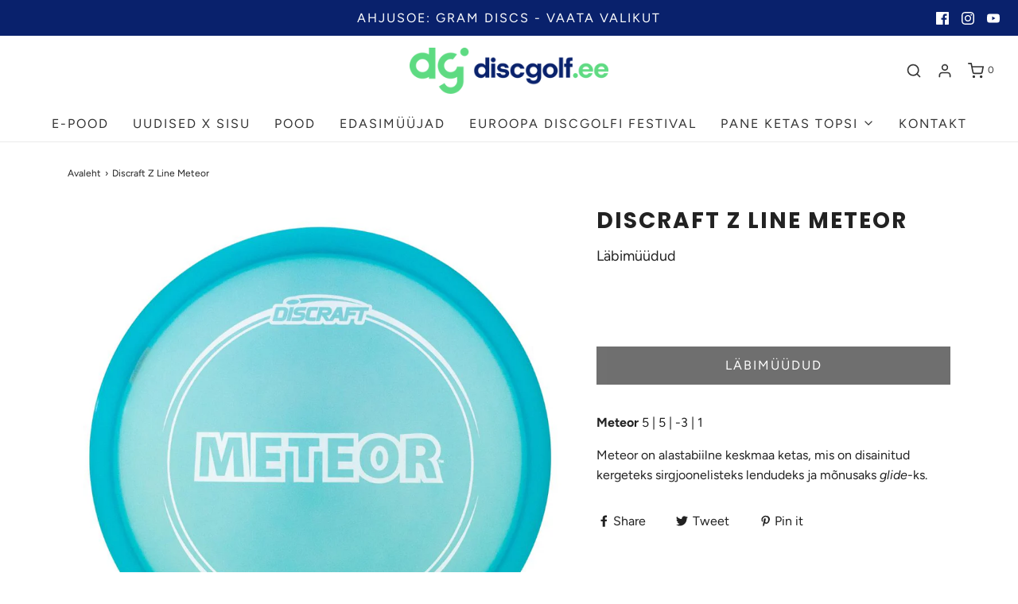

--- FILE ---
content_type: text/html; charset=utf-8
request_url: https://discgolf.ee/products/discraft-z-line-meteor
body_size: 26346
content:
<!DOCTYPE html>
<!--[if lt IE 7 ]><html class="no-js ie ie6" lang="en"> <![endif]-->
<!--[if IE 7 ]><html class="no-js ie ie7" lang="en"> <![endif]-->
<!--[if IE 8 ]><html class="no-js ie ie8" lang="en"> <![endif]-->
<!--[if (gte IE 9)|!(IE)]><!-->
<html class="no-js" lang="en">
<!--<![endif]-->
<head>

	<meta charset="utf-8">

	<!--[if lt IE 9]>
		<script src="//html5shim.googlecode.com/svn/trunk/html5.js"></script>
	<![endif]-->

	<title>
		Discraft Z Line Meteor &ndash; Discgolf.ee 
	</title>

	<script type="text/javascript">
		document.documentElement.className = document.documentElement.className.replace('no-js', 'js');
	</script>

	
	<meta name="description" content="Meteor 5 | 5 | -3 | 1 Meteor on alastabiilne keskmaa ketas, mis on disainitud kergeteks sirgjoonelisteks lendudeks ja mõnusaks glide-ks.">
	

	
		<meta name="viewport" content="width=device-width, initial-scale=1, maximum-scale=1, user-scalable=0" />
	

	<!-- /snippets/social-meta-tags.liquid -->




<meta property="og:site_name" content="Discgolf.ee ">
<meta property="og:url" content="https://discgolf.ee/products/discraft-z-line-meteor">
<meta property="og:title" content="Discraft Z Line Meteor">
<meta property="og:type" content="product">
<meta property="og:description" content="Meteor 5 | 5 | -3 | 1 Meteor on alastabiilne keskmaa ketas, mis on disainitud kergeteks sirgjoonelisteks lendudeks ja mõnusaks glide-ks.">

  <meta property="og:price:amount" content="17,90">
  <meta property="og:price:currency" content="EUR">

<meta property="og:image" content="http://discgolf.ee/cdn/shop/products/zmeteor_max-dk_1_1200x1200.jpg?v=1644245838"><meta property="og:image" content="http://discgolf.ee/cdn/shop/products/zmeteor_max-br_1_1200x1200.jpg?v=1644245838">
<meta property="og:image:alt" content="Discraft Z Line Meteor"><meta property="og:image:alt" content="Discraft Z Line Meteor">
<meta property="og:image:secure_url" content="https://discgolf.ee/cdn/shop/products/zmeteor_max-dk_1_1200x1200.jpg?v=1644245838"><meta property="og:image:secure_url" content="https://discgolf.ee/cdn/shop/products/zmeteor_max-br_1_1200x1200.jpg?v=1644245838">


<meta name="twitter:card" content="summary_large_image">
<meta name="twitter:title" content="Discraft Z Line Meteor">
<meta name="twitter:description" content="Meteor 5 | 5 | -3 | 1 Meteor on alastabiilne keskmaa ketas, mis on disainitud kergeteks sirgjoonelisteks lendudeks ja mõnusaks glide-ks.">

	<style>
/*============================================================================
  Typography
==============================================================================*/





@font-face {
  font-family: Poppins;
  font-weight: 700;
  font-style: normal;
  font-display: swap;
  src: url("//discgolf.ee/cdn/fonts/poppins/poppins_n7.56758dcf284489feb014a026f3727f2f20a54626.woff2") format("woff2"),
       url("//discgolf.ee/cdn/fonts/poppins/poppins_n7.f34f55d9b3d3205d2cd6f64955ff4b36f0cfd8da.woff") format("woff");
}

@font-face {
  font-family: Figtree;
  font-weight: 400;
  font-style: normal;
  font-display: swap;
  src: url("//discgolf.ee/cdn/fonts/figtree/figtree_n4.3c0838aba1701047e60be6a99a1b0a40ce9b8419.woff2") format("woff2"),
       url("//discgolf.ee/cdn/fonts/figtree/figtree_n4.c0575d1db21fc3821f17fd6617d3dee552312137.woff") format("woff");
}

@font-face {
  font-family: Poppins;
  font-weight: 700;
  font-style: normal;
  font-display: swap;
  src: url("//discgolf.ee/cdn/fonts/poppins/poppins_n7.56758dcf284489feb014a026f3727f2f20a54626.woff2") format("woff2"),
       url("//discgolf.ee/cdn/fonts/poppins/poppins_n7.f34f55d9b3d3205d2cd6f64955ff4b36f0cfd8da.woff") format("woff");
}




  @font-face {
  font-family: Figtree;
  font-weight: 700;
  font-style: normal;
  font-display: swap;
  src: url("//discgolf.ee/cdn/fonts/figtree/figtree_n7.2fd9bfe01586148e644724096c9d75e8c7a90e55.woff2") format("woff2"),
       url("//discgolf.ee/cdn/fonts/figtree/figtree_n7.ea05de92d862f9594794ab281c4c3a67501ef5fc.woff") format("woff");
}




  @font-face {
  font-family: Figtree;
  font-weight: 400;
  font-style: italic;
  font-display: swap;
  src: url("//discgolf.ee/cdn/fonts/figtree/figtree_i4.89f7a4275c064845c304a4cf8a4a586060656db2.woff2") format("woff2"),
       url("//discgolf.ee/cdn/fonts/figtree/figtree_i4.6f955aaaafc55a22ffc1f32ecf3756859a5ad3e2.woff") format("woff");
}




  @font-face {
  font-family: Figtree;
  font-weight: 700;
  font-style: italic;
  font-display: swap;
  src: url("//discgolf.ee/cdn/fonts/figtree/figtree_i7.06add7096a6f2ab742e09ec7e498115904eda1fe.woff2") format("woff2"),
       url("//discgolf.ee/cdn/fonts/figtree/figtree_i7.ee584b5fcaccdbb5518c0228158941f8df81b101.woff") format("woff");
}



/*============================================================================
  #General Variables
==============================================================================*/

:root {
  --page-background: #ffffff;

  --color-primary: #222222;
  --disabled-color-primary: rgba(34, 34, 34, 0.5);
  --color-primary-opacity: rgba(34, 34, 34, 0.03);
  --link-color: #222222;
  --active-link-color: #aca7a7;

  --button-background-color: #222222;
  --button-background-hover-color: #3a3a3a;
  --button-background-hover-color-lighten: #474747;
  --button-text-color: #ffffff;

  --sale-color: #222222;
  --sale-text-color: #ffffff;
  --sale-color-faint: rgba(34, 34, 34, 0.1);
  --sold-out-color: #000000;
  --sold-out-text-color: #ffffff;

  --header-background: #ffffff;
  --header-text: #333333;
  --header-border-color: rgba(51, 51, 51, 0.1);
  --header-hover-background-color: rgba(51, 51, 51, 0.1);
  --header-overlay-text: #ffffff;

  --sticky-header-background: #ffffff;
  --sticky-header-text: #000000;
  --sticky-header-border: rgba(0, 0, 0, 0.1);

  --mobile-menu-text: #ffffff;
  --mobile-menu-background: #222222;
  --mobile-menu-border-color: rgba(255, 255, 255, 0.5);

  --footer-background: #2d2d2d;
  --footer-text: #ffffff;
  --footer-hover-background-color: rgba(255, 255, 255, 0.1);


  --pop-up-text: #333333;
  --pop-up-background: #ffffff;

  --secondary-color: rgba(0, 0, 0, 1) !default;
  --select-padding: 5px;
  --select-radius: 2px !default;

  --border-color: rgba(34, 34, 34, 0.5);
  --border-search: rgba(51, 51, 51, 0.1);
  --border-color-subtle: rgba(34, 34, 34, 0.1);
  --border-color-subtle-darken: #151515;

  --color-scheme-light-background: #F3F3F3;
  --color-scheme-light-background-hover: rgba(243, 243, 243, 0.1);
  --color-scheme-light-text: #414141;
  --color-scheme-light-text-hover: rgba(65, 65, 65, 0.7);
  --color-scheme-light-input-hover: rgba(65, 65, 65, 0.1);

  --color-scheme-accent-background: #464646;
  --color-scheme-accent-background-hover: rgba(70, 70, 70, 0.1);
  --color-scheme-accent-text: #ffffff;
  --color-scheme-accent-text-hover: rgba(255, 255, 255, 0.7);
  --color-scheme-accent-input-hover: rgba(255, 255, 255, 0.1);

  --color-scheme-dark-background: #242424;
  --color-scheme-dark-background-hover: rgba(36, 36, 36, 0.1);
  --color-scheme-dark-text: #ffffff;
  --color-scheme-dark-text-hover: rgba(255, 255, 255, 0.7);
  --color-scheme-dark-input-hover: rgba(255, 255, 255, 0.1);

  --header-font-stack: Poppins, sans-serif;
  --header-font-weight: 700;
  --header-font-style: normal;
  --header-font-transform: uppercase;

  
  --header-letter-spacing: 2px;
  

  --body-font-stack: Figtree, sans-serif;
  --body-font-weight: 400;
  --body-font-style: normal;
  --body-font-size-int: 16;
  --body-font-size: 16px;

  --subheading-font-stack: Poppins, sans-serif;
  --subheading-font-weight: 700;
  --subheading-font-style: normal;
  --subheading-font-transform: uppercase;
  --subheading-case: uppercase;

  
  --heading-base: 40;
  --subheading-base: 14;
  --subheading-2-font-size: 16px;
  --subheading-2-line-height: 20px;
  --product-titles: 28;
  --subpage-header: 28;
  --subpage-header-px: 28px;
  --subpage-header-line-height: 40px;
  --heading-font-size: 40px;
  --heading-line-height: 52px;
  --subheading-font-size: 14px;
  --subheading-line-height: 18px;
  

  --color-image-overlay: #000;
  --color-image-overlay-text: #fff;
  --image-overlay-opacity: calc(60 / 100);

  --flexslider-icon-eot: //discgolf.ee/cdn/shop/t/19/assets/flexslider-icon.eot?v=70838442330258149421634035079;
  --flexslider-icon-eot-ie: //discgolf.ee/cdn/shop/t/19/assets/flexslider-icon.eot%23iefix?3685;
  --flexslider-icon-woff: //discgolf.ee/cdn/shop/t/19/assets/flexslider-icon.eot?v=70838442330258149421634035079;
  --flexslider-icon-ttf: //discgolf.ee/cdn/shop/t/19/assets/flexslider-icon.eot?v=70838442330258149421634035079;
  --flexslider-icon-svg: //discgolf.ee/cdn/shop/t/19/assets/flexslider-icon.eot?v=70838442330258149421634035079;

  --delete-button-png: //discgolf.ee/cdn/shop/t/19/assets/delete.png?3685;
  --loader-svg: //discgolf.ee/cdn/shop/t/19/assets/loader.svg?v=119822953187440061741634035082;

  
  --mobile-menu-link-transform: uppercase;
  --mobile-menu-link-letter-spacing: 2px;
  

  
  --buttons-transform: uppercase;
  --buttons-letter-spacing: 2px;
  

  
    --button-font-family: var(--body-font-stack);
    --button-font-weight: var(--body-font-weight);
    --button-font-style: var(--body-font-style);
    --button-font-size: var(--body-font-size);
  

  
    --button-font-size-int: calc(var(--body-font-size-int) - 2);
  

  
    --subheading-letter-spacing: 1px;
  

  
    --nav-font-family: var(--body-font-stack);
    --nav-font-weight: var(--body-font-weight);
    --nav-font-style: var(--body-font-style);
  

  
    --nav-text-transform: uppercase;
    --nav-letter-spacing: 2px;
  

  
    --nav-font-size-int: calc(var(--body-font-size-int) - 2);
  

  --password-text-color: #000000;
  --password-error-background: #feebeb;
  --password-error-text: #7e1412;
  --password-login-background: #111111;
  --password-login-text: #b8b8b8;
  --password-btn-text: #ffffff;
  --password-btn-background: #000000;
  --password-btn-background-success: #4caf50;
  --success-color: #28a745;
  --error-color: #b94a48;
}
</style>


	<link rel="canonical" href="https://discgolf.ee/products/discraft-z-line-meteor" />

	<!-- CSS -->
	<style>
/*============================================================================
  Typography
==============================================================================*/





@font-face {
  font-family: Poppins;
  font-weight: 700;
  font-style: normal;
  font-display: swap;
  src: url("//discgolf.ee/cdn/fonts/poppins/poppins_n7.56758dcf284489feb014a026f3727f2f20a54626.woff2") format("woff2"),
       url("//discgolf.ee/cdn/fonts/poppins/poppins_n7.f34f55d9b3d3205d2cd6f64955ff4b36f0cfd8da.woff") format("woff");
}

@font-face {
  font-family: Figtree;
  font-weight: 400;
  font-style: normal;
  font-display: swap;
  src: url("//discgolf.ee/cdn/fonts/figtree/figtree_n4.3c0838aba1701047e60be6a99a1b0a40ce9b8419.woff2") format("woff2"),
       url("//discgolf.ee/cdn/fonts/figtree/figtree_n4.c0575d1db21fc3821f17fd6617d3dee552312137.woff") format("woff");
}

@font-face {
  font-family: Poppins;
  font-weight: 700;
  font-style: normal;
  font-display: swap;
  src: url("//discgolf.ee/cdn/fonts/poppins/poppins_n7.56758dcf284489feb014a026f3727f2f20a54626.woff2") format("woff2"),
       url("//discgolf.ee/cdn/fonts/poppins/poppins_n7.f34f55d9b3d3205d2cd6f64955ff4b36f0cfd8da.woff") format("woff");
}




  @font-face {
  font-family: Figtree;
  font-weight: 700;
  font-style: normal;
  font-display: swap;
  src: url("//discgolf.ee/cdn/fonts/figtree/figtree_n7.2fd9bfe01586148e644724096c9d75e8c7a90e55.woff2") format("woff2"),
       url("//discgolf.ee/cdn/fonts/figtree/figtree_n7.ea05de92d862f9594794ab281c4c3a67501ef5fc.woff") format("woff");
}




  @font-face {
  font-family: Figtree;
  font-weight: 400;
  font-style: italic;
  font-display: swap;
  src: url("//discgolf.ee/cdn/fonts/figtree/figtree_i4.89f7a4275c064845c304a4cf8a4a586060656db2.woff2") format("woff2"),
       url("//discgolf.ee/cdn/fonts/figtree/figtree_i4.6f955aaaafc55a22ffc1f32ecf3756859a5ad3e2.woff") format("woff");
}




  @font-face {
  font-family: Figtree;
  font-weight: 700;
  font-style: italic;
  font-display: swap;
  src: url("//discgolf.ee/cdn/fonts/figtree/figtree_i7.06add7096a6f2ab742e09ec7e498115904eda1fe.woff2") format("woff2"),
       url("//discgolf.ee/cdn/fonts/figtree/figtree_i7.ee584b5fcaccdbb5518c0228158941f8df81b101.woff") format("woff");
}



/*============================================================================
  #General Variables
==============================================================================*/

:root {
  --page-background: #ffffff;

  --color-primary: #222222;
  --disabled-color-primary: rgba(34, 34, 34, 0.5);
  --color-primary-opacity: rgba(34, 34, 34, 0.03);
  --link-color: #222222;
  --active-link-color: #aca7a7;

  --button-background-color: #222222;
  --button-background-hover-color: #3a3a3a;
  --button-background-hover-color-lighten: #474747;
  --button-text-color: #ffffff;

  --sale-color: #222222;
  --sale-text-color: #ffffff;
  --sale-color-faint: rgba(34, 34, 34, 0.1);
  --sold-out-color: #000000;
  --sold-out-text-color: #ffffff;

  --header-background: #ffffff;
  --header-text: #333333;
  --header-border-color: rgba(51, 51, 51, 0.1);
  --header-hover-background-color: rgba(51, 51, 51, 0.1);
  --header-overlay-text: #ffffff;

  --sticky-header-background: #ffffff;
  --sticky-header-text: #000000;
  --sticky-header-border: rgba(0, 0, 0, 0.1);

  --mobile-menu-text: #ffffff;
  --mobile-menu-background: #222222;
  --mobile-menu-border-color: rgba(255, 255, 255, 0.5);

  --footer-background: #2d2d2d;
  --footer-text: #ffffff;
  --footer-hover-background-color: rgba(255, 255, 255, 0.1);


  --pop-up-text: #333333;
  --pop-up-background: #ffffff;

  --secondary-color: rgba(0, 0, 0, 1) !default;
  --select-padding: 5px;
  --select-radius: 2px !default;

  --border-color: rgba(34, 34, 34, 0.5);
  --border-search: rgba(51, 51, 51, 0.1);
  --border-color-subtle: rgba(34, 34, 34, 0.1);
  --border-color-subtle-darken: #151515;

  --color-scheme-light-background: #F3F3F3;
  --color-scheme-light-background-hover: rgba(243, 243, 243, 0.1);
  --color-scheme-light-text: #414141;
  --color-scheme-light-text-hover: rgba(65, 65, 65, 0.7);
  --color-scheme-light-input-hover: rgba(65, 65, 65, 0.1);

  --color-scheme-accent-background: #464646;
  --color-scheme-accent-background-hover: rgba(70, 70, 70, 0.1);
  --color-scheme-accent-text: #ffffff;
  --color-scheme-accent-text-hover: rgba(255, 255, 255, 0.7);
  --color-scheme-accent-input-hover: rgba(255, 255, 255, 0.1);

  --color-scheme-dark-background: #242424;
  --color-scheme-dark-background-hover: rgba(36, 36, 36, 0.1);
  --color-scheme-dark-text: #ffffff;
  --color-scheme-dark-text-hover: rgba(255, 255, 255, 0.7);
  --color-scheme-dark-input-hover: rgba(255, 255, 255, 0.1);

  --header-font-stack: Poppins, sans-serif;
  --header-font-weight: 700;
  --header-font-style: normal;
  --header-font-transform: uppercase;

  
  --header-letter-spacing: 2px;
  

  --body-font-stack: Figtree, sans-serif;
  --body-font-weight: 400;
  --body-font-style: normal;
  --body-font-size-int: 16;
  --body-font-size: 16px;

  --subheading-font-stack: Poppins, sans-serif;
  --subheading-font-weight: 700;
  --subheading-font-style: normal;
  --subheading-font-transform: uppercase;
  --subheading-case: uppercase;

  
  --heading-base: 40;
  --subheading-base: 14;
  --subheading-2-font-size: 16px;
  --subheading-2-line-height: 20px;
  --product-titles: 28;
  --subpage-header: 28;
  --subpage-header-px: 28px;
  --subpage-header-line-height: 40px;
  --heading-font-size: 40px;
  --heading-line-height: 52px;
  --subheading-font-size: 14px;
  --subheading-line-height: 18px;
  

  --color-image-overlay: #000;
  --color-image-overlay-text: #fff;
  --image-overlay-opacity: calc(60 / 100);

  --flexslider-icon-eot: //discgolf.ee/cdn/shop/t/19/assets/flexslider-icon.eot?v=70838442330258149421634035079;
  --flexslider-icon-eot-ie: //discgolf.ee/cdn/shop/t/19/assets/flexslider-icon.eot%23iefix?3685;
  --flexslider-icon-woff: //discgolf.ee/cdn/shop/t/19/assets/flexslider-icon.eot?v=70838442330258149421634035079;
  --flexslider-icon-ttf: //discgolf.ee/cdn/shop/t/19/assets/flexslider-icon.eot?v=70838442330258149421634035079;
  --flexslider-icon-svg: //discgolf.ee/cdn/shop/t/19/assets/flexslider-icon.eot?v=70838442330258149421634035079;

  --delete-button-png: //discgolf.ee/cdn/shop/t/19/assets/delete.png?3685;
  --loader-svg: //discgolf.ee/cdn/shop/t/19/assets/loader.svg?v=119822953187440061741634035082;

  
  --mobile-menu-link-transform: uppercase;
  --mobile-menu-link-letter-spacing: 2px;
  

  
  --buttons-transform: uppercase;
  --buttons-letter-spacing: 2px;
  

  
    --button-font-family: var(--body-font-stack);
    --button-font-weight: var(--body-font-weight);
    --button-font-style: var(--body-font-style);
    --button-font-size: var(--body-font-size);
  

  
    --button-font-size-int: calc(var(--body-font-size-int) - 2);
  

  
    --subheading-letter-spacing: 1px;
  

  
    --nav-font-family: var(--body-font-stack);
    --nav-font-weight: var(--body-font-weight);
    --nav-font-style: var(--body-font-style);
  

  
    --nav-text-transform: uppercase;
    --nav-letter-spacing: 2px;
  

  
    --nav-font-size-int: calc(var(--body-font-size-int) - 2);
  

  --password-text-color: #000000;
  --password-error-background: #feebeb;
  --password-error-text: #7e1412;
  --password-login-background: #111111;
  --password-login-text: #b8b8b8;
  --password-btn-text: #ffffff;
  --password-btn-background: #000000;
  --password-btn-background-success: #4caf50;
  --success-color: #28a745;
  --error-color: #b94a48;
}
</style>


	
		<link rel="preload" href="//discgolf.ee/cdn/shop/t/19/assets/theme-product.min.css?v=133584828694425312671634035092" as="style">
	  	<link href="//discgolf.ee/cdn/shop/t/19/assets/theme-product.min.css?v=133584828694425312671634035092" rel="stylesheet" type="text/css" media="all" />
	

	<link href="//discgolf.ee/cdn/shop/t/19/assets/custom.css?v=104930039111835156151634035076" rel="stylesheet" type="text/css" media="all" />

	



	
		<link rel="shortcut icon" href="//discgolf.ee/cdn/shop/files/dg_icon_col_rgb_32x32.png?v=1747200767" type="image/png">
	

	<link rel="sitemap" type="application/xml" title="Sitemap" href="/sitemap.xml" />

	<script>window.performance && window.performance.mark && window.performance.mark('shopify.content_for_header.start');</script><meta name="google-site-verification" content="-aZAxGchb8fN71r1-3CgeMhO2XrbTVYhSHUNVu37qcM">
<meta id="shopify-digital-wallet" name="shopify-digital-wallet" content="/52035584191/digital_wallets/dialog">
<link rel="alternate" type="application/json+oembed" href="https://discgolf.ee/products/discraft-z-line-meteor.oembed">
<script async="async" src="/checkouts/internal/preloads.js?locale=et-EE"></script>
<script id="shopify-features" type="application/json">{"accessToken":"0ab0bd2c91de533e58b27a568bfeceb5","betas":["rich-media-storefront-analytics"],"domain":"discgolf.ee","predictiveSearch":true,"shopId":52035584191,"locale":"en"}</script>
<script>var Shopify = Shopify || {};
Shopify.shop = "discgolf-ee.myshopify.com";
Shopify.locale = "et";
Shopify.currency = {"active":"EUR","rate":"1.0"};
Shopify.country = "EE";
Shopify.theme = {"name":"Envy - WeTheme - Pulsev- 12.10.2021","id":127802900671,"schema_name":"Envy","schema_version":"27.0.0","theme_store_id":411,"role":"main"};
Shopify.theme.handle = "null";
Shopify.theme.style = {"id":null,"handle":null};
Shopify.cdnHost = "discgolf.ee/cdn";
Shopify.routes = Shopify.routes || {};
Shopify.routes.root = "/";</script>
<script type="module">!function(o){(o.Shopify=o.Shopify||{}).modules=!0}(window);</script>
<script>!function(o){function n(){var o=[];function n(){o.push(Array.prototype.slice.apply(arguments))}return n.q=o,n}var t=o.Shopify=o.Shopify||{};t.loadFeatures=n(),t.autoloadFeatures=n()}(window);</script>
<script id="shop-js-analytics" type="application/json">{"pageType":"product"}</script>
<script defer="defer" async type="module" src="//discgolf.ee/cdn/shopifycloud/shop-js/modules/v2/client.init-shop-cart-sync_C5BV16lS.en.esm.js"></script>
<script defer="defer" async type="module" src="//discgolf.ee/cdn/shopifycloud/shop-js/modules/v2/chunk.common_CygWptCX.esm.js"></script>
<script type="module">
  await import("//discgolf.ee/cdn/shopifycloud/shop-js/modules/v2/client.init-shop-cart-sync_C5BV16lS.en.esm.js");
await import("//discgolf.ee/cdn/shopifycloud/shop-js/modules/v2/chunk.common_CygWptCX.esm.js");

  window.Shopify.SignInWithShop?.initShopCartSync?.({"fedCMEnabled":true,"windoidEnabled":true});

</script>
<script>(function() {
  var isLoaded = false;
  function asyncLoad() {
    if (isLoaded) return;
    isLoaded = true;
    var urls = ["https:\/\/chimpstatic.com\/mcjs-connected\/js\/users\/5a34ad0c3119097f112feab8e\/9433bbc5803d1298887b756ce.js?shop=discgolf-ee.myshopify.com","\/\/cdn.shopify.com\/s\/files\/1\/0257\/0108\/9360\/t\/85\/assets\/usf-license.js?shop=discgolf-ee.myshopify.com","https:\/\/production.parcely.app\/cartV2.js?shop=discgolf-ee.myshopify.com"];
    for (var i = 0; i < urls.length; i++) {
      var s = document.createElement('script');
      s.type = 'text/javascript';
      s.async = true;
      s.src = urls[i];
      var x = document.getElementsByTagName('script')[0];
      x.parentNode.insertBefore(s, x);
    }
  };
  if(window.attachEvent) {
    window.attachEvent('onload', asyncLoad);
  } else {
    window.addEventListener('load', asyncLoad, false);
  }
})();</script>
<script id="__st">var __st={"a":52035584191,"offset":7200,"reqid":"66eea89f-e7b1-403e-b0dc-55e88114c97c-1768797833","pageurl":"discgolf.ee\/products\/discraft-z-line-meteor","u":"c761f149a6f8","p":"product","rtyp":"product","rid":7760243622128};</script>
<script>window.ShopifyPaypalV4VisibilityTracking = true;</script>
<script id="captcha-bootstrap">!function(){'use strict';const t='contact',e='account',n='new_comment',o=[[t,t],['blogs',n],['comments',n],[t,'customer']],c=[[e,'customer_login'],[e,'guest_login'],[e,'recover_customer_password'],[e,'create_customer']],r=t=>t.map((([t,e])=>`form[action*='/${t}']:not([data-nocaptcha='true']) input[name='form_type'][value='${e}']`)).join(','),a=t=>()=>t?[...document.querySelectorAll(t)].map((t=>t.form)):[];function s(){const t=[...o],e=r(t);return a(e)}const i='password',u='form_key',d=['recaptcha-v3-token','g-recaptcha-response','h-captcha-response',i],f=()=>{try{return window.sessionStorage}catch{return}},m='__shopify_v',_=t=>t.elements[u];function p(t,e,n=!1){try{const o=window.sessionStorage,c=JSON.parse(o.getItem(e)),{data:r}=function(t){const{data:e,action:n}=t;return t[m]||n?{data:e,action:n}:{data:t,action:n}}(c);for(const[e,n]of Object.entries(r))t.elements[e]&&(t.elements[e].value=n);n&&o.removeItem(e)}catch(o){console.error('form repopulation failed',{error:o})}}const l='form_type',E='cptcha';function T(t){t.dataset[E]=!0}const w=window,h=w.document,L='Shopify',v='ce_forms',y='captcha';let A=!1;((t,e)=>{const n=(g='f06e6c50-85a8-45c8-87d0-21a2b65856fe',I='https://cdn.shopify.com/shopifycloud/storefront-forms-hcaptcha/ce_storefront_forms_captcha_hcaptcha.v1.5.2.iife.js',D={infoText:'Protected by hCaptcha',privacyText:'Privacy',termsText:'Terms'},(t,e,n)=>{const o=w[L][v],c=o.bindForm;if(c)return c(t,g,e,D).then(n);var r;o.q.push([[t,g,e,D],n]),r=I,A||(h.body.append(Object.assign(h.createElement('script'),{id:'captcha-provider',async:!0,src:r})),A=!0)});var g,I,D;w[L]=w[L]||{},w[L][v]=w[L][v]||{},w[L][v].q=[],w[L][y]=w[L][y]||{},w[L][y].protect=function(t,e){n(t,void 0,e),T(t)},Object.freeze(w[L][y]),function(t,e,n,w,h,L){const[v,y,A,g]=function(t,e,n){const i=e?o:[],u=t?c:[],d=[...i,...u],f=r(d),m=r(i),_=r(d.filter((([t,e])=>n.includes(e))));return[a(f),a(m),a(_),s()]}(w,h,L),I=t=>{const e=t.target;return e instanceof HTMLFormElement?e:e&&e.form},D=t=>v().includes(t);t.addEventListener('submit',(t=>{const e=I(t);if(!e)return;const n=D(e)&&!e.dataset.hcaptchaBound&&!e.dataset.recaptchaBound,o=_(e),c=g().includes(e)&&(!o||!o.value);(n||c)&&t.preventDefault(),c&&!n&&(function(t){try{if(!f())return;!function(t){const e=f();if(!e)return;const n=_(t);if(!n)return;const o=n.value;o&&e.removeItem(o)}(t);const e=Array.from(Array(32),(()=>Math.random().toString(36)[2])).join('');!function(t,e){_(t)||t.append(Object.assign(document.createElement('input'),{type:'hidden',name:u})),t.elements[u].value=e}(t,e),function(t,e){const n=f();if(!n)return;const o=[...t.querySelectorAll(`input[type='${i}']`)].map((({name:t})=>t)),c=[...d,...o],r={};for(const[a,s]of new FormData(t).entries())c.includes(a)||(r[a]=s);n.setItem(e,JSON.stringify({[m]:1,action:t.action,data:r}))}(t,e)}catch(e){console.error('failed to persist form',e)}}(e),e.submit())}));const S=(t,e)=>{t&&!t.dataset[E]&&(n(t,e.some((e=>e===t))),T(t))};for(const o of['focusin','change'])t.addEventListener(o,(t=>{const e=I(t);D(e)&&S(e,y())}));const B=e.get('form_key'),M=e.get(l),P=B&&M;t.addEventListener('DOMContentLoaded',(()=>{const t=y();if(P)for(const e of t)e.elements[l].value===M&&p(e,B);[...new Set([...A(),...v().filter((t=>'true'===t.dataset.shopifyCaptcha))])].forEach((e=>S(e,t)))}))}(h,new URLSearchParams(w.location.search),n,t,e,['guest_login'])})(!0,!0)}();</script>
<script integrity="sha256-4kQ18oKyAcykRKYeNunJcIwy7WH5gtpwJnB7kiuLZ1E=" data-source-attribution="shopify.loadfeatures" defer="defer" src="//discgolf.ee/cdn/shopifycloud/storefront/assets/storefront/load_feature-a0a9edcb.js" crossorigin="anonymous"></script>
<script data-source-attribution="shopify.dynamic_checkout.dynamic.init">var Shopify=Shopify||{};Shopify.PaymentButton=Shopify.PaymentButton||{isStorefrontPortableWallets:!0,init:function(){window.Shopify.PaymentButton.init=function(){};var t=document.createElement("script");t.src="https://discgolf.ee/cdn/shopifycloud/portable-wallets/latest/portable-wallets.en.js",t.type="module",document.head.appendChild(t)}};
</script>
<script data-source-attribution="shopify.dynamic_checkout.buyer_consent">
  function portableWalletsHideBuyerConsent(e){var t=document.getElementById("shopify-buyer-consent"),n=document.getElementById("shopify-subscription-policy-button");t&&n&&(t.classList.add("hidden"),t.setAttribute("aria-hidden","true"),n.removeEventListener("click",e))}function portableWalletsShowBuyerConsent(e){var t=document.getElementById("shopify-buyer-consent"),n=document.getElementById("shopify-subscription-policy-button");t&&n&&(t.classList.remove("hidden"),t.removeAttribute("aria-hidden"),n.addEventListener("click",e))}window.Shopify?.PaymentButton&&(window.Shopify.PaymentButton.hideBuyerConsent=portableWalletsHideBuyerConsent,window.Shopify.PaymentButton.showBuyerConsent=portableWalletsShowBuyerConsent);
</script>
<script data-source-attribution="shopify.dynamic_checkout.cart.bootstrap">document.addEventListener("DOMContentLoaded",(function(){function t(){return document.querySelector("shopify-accelerated-checkout-cart, shopify-accelerated-checkout")}if(t())Shopify.PaymentButton.init();else{new MutationObserver((function(e,n){t()&&(Shopify.PaymentButton.init(),n.disconnect())})).observe(document.body,{childList:!0,subtree:!0})}}));
</script>

<script>window.performance && window.performance.mark && window.performance.mark('shopify.content_for_header.end');</script>
<script>window._usfTheme={
    id:123819262143,
    name:"Envy",
    version:"27.0.0",
    vendor:"WeTheme",
    applied:1,
    assetUrl:"//discgolf.ee/cdn/shop/t/19/assets/usf-boot.js?v=176824766699082408901682389740"
};
window._usfCustomerTags = null;
window._usfCollectionId = null;
window.usf = { settings: {"online":1,"version":"1.0.2.4112","shop":"discgolf-ee.myshopify.com","siteId":"c2684994-7607-42f5-89b1-b047485e0f7c","resUrl":"//cdn.shopify.com/s/files/1/0257/0108/9360/t/85/assets/","analyticsApiUrl":"https://svc-1000-analytics-usf.hotyon.com/set","searchSvcUrl":"https://svc-1000-usf.hotyon.com/","enabledPlugins":[],"showGotoTop":1,"mobileBreakpoint":767,"decimals":2,"useTrailingZeros":1,"decimalDisplay":",","thousandSeparator":".","currency":"EUR","priceLongFormat":"€{0} EUR","priceFormat":"€{0}","plugins":{},"revision":86784752,"filters":{"filtersHorzStyle":"default","filtersHorzPosition":"left","filtersMobileStyle":"default"},"instantSearch":{"online":1,"searchBoxSelector":"input[name=q]","numOfSuggestions":6,"numOfProductMatches":6,"numOfCollections":4,"numOfPages":4,"layout":"two-columns","productDisplayType":"list","productColumnPosition":"left","productsPerRow":2,"showPopularProducts":1,"numOfPopularProducts":6,"numOfRecentSearches":5},"search":{"online":1,"sortFields":["-date","bestselling","date","title","-title","price","-price"],"searchResultsUrl":"/pages/search-results","more":"more","itemsPerPage":36,"imageSizeType":"fixed","imageSize":"600,350","showSearchInputOnSearchPage":1,"showSearchInputOnCollectionPage":1,"showAltImage":1,"showVendor":1,"showSale":1,"showSoldOut":1,"canChangeUrl":1},"collections":{"online":1,"collectionsPageUrl":"/pages/collections"},"filterNavigation":{"showFilterArea":1,"showSingle":1},"translation_et":{"search":"Search","latestSearches":"Latest searches","popularSearches":"Popular searches","viewAllResultsFor":"Vaata kõik tulemusi <span class=\"usf-highlight\">{0}</span>","viewAllResults":"view all results","noMatchesFoundFor":"Tooteid ei leitud \"<b>{0}</b>\". Palun proovi uuesti mõne muu märksõnaga.","productSearchResultWithTermSummary":"<b>{0}</b> tulemust otsingule '<b>{1}</b>'","productSearchResultSummary":"<b>{0}</b> toodet","productSearchNoResults":"<h2>Tooteid ei leitud'<b>{0}</b>'.</h2><p>Proovi mõne muu märksõnaga.</p>","productSearchNoResultsEmptyTerm":"<h2>Tulemusi ei leitud.</h2><p>Proovi mõne muu märksõnaga.</p>","clearAll":"Tühjenda","clear":"Tühjenda","clearAllFilters":"Clear all filters","clearFiltersBy":"Clear filters by {0}","filterBy":"Filter by {0}","sort":"Sort","sortBy_r":"Relevance","sortBy_title":"Järjesta: A-Z","sortBy_-title":"Järjesta: Z-A","sortBy_date":"Vanemad eespool","sortBy_-date":"Uuemad eespool","sortBy_price":"Odavamad eespool","sortBy_-price":"Kallimad eespool","sortBy_percentSale":"Percent sales: Low to High","sortBy_-percentSale":"Percent sales: High to Low","sortBy_-discount":"Suurem ale","sortBy_bestselling":"Populaarsed","sortBy_-available":"Inventory: High to Low","sortBy_producttype":"Product Type: A-Z","sortBy_-producttype":"Product Type: Z-A","sortBy_random":"Random","filters":"Filtrid","filterOptions":"Filtri valikud","clearFilterOptions":"Tühjenda kõik","youHaveViewed":"Näed {0} toodet {1} tootest","loadMore":"Lae järgmised","loadPrev":"Load previous","productMatches":"Tulemused","trending":"Trending","didYouMean":"Sorry, nothing found for '<b>{0}</b>'.<br>Did you mean '<b>{1}</b>'?","searchSuggestions":"Otsingu soovitused","popularSearch":"Popular search","quantity":"Kogus","selectedVariantNotAvailable":"Validu pole saadaval","addToCart":"Lisa ostukorvi","seeFullDetails":"Vaata kõiki detaile","chooseOptions":"Vali","quickView":"Kiire ülevaade","sale":"Allahindlus","save":"Salvesta","soldOut":"Läbi müüdud","viewItems":"Vaata","more":"Rohkem","all":"Kõik","prevPage":"Eelmine lehekülg","gotoPage":"Mine lehele {0}","nextPage":"Järgmine lehekülg","from":"Alates","collections":"Collections","pages":"Pages","sortBy_":"Järjesta","sortBy_metafield:Kiirus.kiirus":"Kiirus: A-Z","sortBy_-metafield:Kiirus.kiirus":"Kiirus: Z-A","sortBy_metafield:Holjuvus.holjuvus":"Hõljuvus: A-Z","sortBy_-metafield:Holjuvus.holjuvus":"Hõljuvus: Z-A","sortBy_metafield:Hajumine.hajumine":"Hajumine: A-Z","sortBy_-metafield:Hajumine.hajumine":"Hajumine: Z-A","sortBy_metafield:Pooramine.pooramine":"Pööramine: A-Z","sortBy_-metafield:Pooramine.pooramine":"Pööramine: Z-A","sortBy_option:Kaal":"Kaal: A-Z","sortBy_-option:Kaal":"Kaal: Z-A","sortBy_option:Värv":"Värv: A-Z","sortBy_-option:Värv":"Värv: Z-A","sortBy_option:Title":"Title: A-Z","sortBy_-option:Title":"Title: Z-A","sortBy_option:Suurus":"Suurus: A-Z","sortBy_-option:Suurus":"Suurus: Z-A","sortBy_option:Valik":"Valik: A-Z","sortBy_-option:Valik":"Valik: Z-A","sortBy_option:Väärtus":"Väärtus: A-Z","sortBy_-option:Väärtus":"Väärtus: Z-A","sortBy_option:Color":"Color: A-Z","sortBy_-option:Color":"Color: Z-A","sortBy_option:Weight":"Weight: A-Z","sortBy_-option:Weight":"Weight: Z-A","sortBy_option:Colortest1":"Colortest1: A-Z","sortBy_-option:Colortest1":"Colortest1: Z-A","sortBy_option:Option":"Option: A-Z","sortBy_-option:Option":"Option: Z-A","sortBy_option:Weight1":"Weight1: A-Z","sortBy_-option:Weight1":"Weight1: Z-A","sortBy_option:Size":"Size: A-Z","sortBy_-option:Size":"Size: Z-A"}} };
</script>
<script src="//discgolf.ee/cdn/shop/t/19/assets/usf-boot.js?v=176824766699082408901682389740" async></script>


	<script type="text/javascript">
	window.lazySizesConfig = window.lazySizesConfig || {};
	window.lazySizesConfig.rias = window.lazySizesConfig.rias || {};

	// configure available widths to replace with the {width} placeholder
	window.lazySizesConfig.rias.widths = [150, 300, 600, 900, 1200, 1500, 1800, 2100];

	window.wetheme = {
		name: 'Envy',
	};
	</script>

	

	<script defer type="module" src="//discgolf.ee/cdn/shop/t/19/assets/theme.js?v=131930616055477833121634038406"></script>
	<script defer nomodule src="//discgolf.ee/cdn/shop/t/19/assets/theme.legacy.min.js?v=120831136126122178121634035093"></script>
<link href="https://monorail-edge.shopifysvc.com" rel="dns-prefetch">
<script>(function(){if ("sendBeacon" in navigator && "performance" in window) {try {var session_token_from_headers = performance.getEntriesByType('navigation')[0].serverTiming.find(x => x.name == '_s').description;} catch {var session_token_from_headers = undefined;}var session_cookie_matches = document.cookie.match(/_shopify_s=([^;]*)/);var session_token_from_cookie = session_cookie_matches && session_cookie_matches.length === 2 ? session_cookie_matches[1] : "";var session_token = session_token_from_headers || session_token_from_cookie || "";function handle_abandonment_event(e) {var entries = performance.getEntries().filter(function(entry) {return /monorail-edge.shopifysvc.com/.test(entry.name);});if (!window.abandonment_tracked && entries.length === 0) {window.abandonment_tracked = true;var currentMs = Date.now();var navigation_start = performance.timing.navigationStart;var payload = {shop_id: 52035584191,url: window.location.href,navigation_start,duration: currentMs - navigation_start,session_token,page_type: "product"};window.navigator.sendBeacon("https://monorail-edge.shopifysvc.com/v1/produce", JSON.stringify({schema_id: "online_store_buyer_site_abandonment/1.1",payload: payload,metadata: {event_created_at_ms: currentMs,event_sent_at_ms: currentMs}}));}}window.addEventListener('pagehide', handle_abandonment_event);}}());</script>
<script id="web-pixels-manager-setup">(function e(e,d,r,n,o){if(void 0===o&&(o={}),!Boolean(null===(a=null===(i=window.Shopify)||void 0===i?void 0:i.analytics)||void 0===a?void 0:a.replayQueue)){var i,a;window.Shopify=window.Shopify||{};var t=window.Shopify;t.analytics=t.analytics||{};var s=t.analytics;s.replayQueue=[],s.publish=function(e,d,r){return s.replayQueue.push([e,d,r]),!0};try{self.performance.mark("wpm:start")}catch(e){}var l=function(){var e={modern:/Edge?\/(1{2}[4-9]|1[2-9]\d|[2-9]\d{2}|\d{4,})\.\d+(\.\d+|)|Firefox\/(1{2}[4-9]|1[2-9]\d|[2-9]\d{2}|\d{4,})\.\d+(\.\d+|)|Chrom(ium|e)\/(9{2}|\d{3,})\.\d+(\.\d+|)|(Maci|X1{2}).+ Version\/(15\.\d+|(1[6-9]|[2-9]\d|\d{3,})\.\d+)([,.]\d+|)( \(\w+\)|)( Mobile\/\w+|) Safari\/|Chrome.+OPR\/(9{2}|\d{3,})\.\d+\.\d+|(CPU[ +]OS|iPhone[ +]OS|CPU[ +]iPhone|CPU IPhone OS|CPU iPad OS)[ +]+(15[._]\d+|(1[6-9]|[2-9]\d|\d{3,})[._]\d+)([._]\d+|)|Android:?[ /-](13[3-9]|1[4-9]\d|[2-9]\d{2}|\d{4,})(\.\d+|)(\.\d+|)|Android.+Firefox\/(13[5-9]|1[4-9]\d|[2-9]\d{2}|\d{4,})\.\d+(\.\d+|)|Android.+Chrom(ium|e)\/(13[3-9]|1[4-9]\d|[2-9]\d{2}|\d{4,})\.\d+(\.\d+|)|SamsungBrowser\/([2-9]\d|\d{3,})\.\d+/,legacy:/Edge?\/(1[6-9]|[2-9]\d|\d{3,})\.\d+(\.\d+|)|Firefox\/(5[4-9]|[6-9]\d|\d{3,})\.\d+(\.\d+|)|Chrom(ium|e)\/(5[1-9]|[6-9]\d|\d{3,})\.\d+(\.\d+|)([\d.]+$|.*Safari\/(?![\d.]+ Edge\/[\d.]+$))|(Maci|X1{2}).+ Version\/(10\.\d+|(1[1-9]|[2-9]\d|\d{3,})\.\d+)([,.]\d+|)( \(\w+\)|)( Mobile\/\w+|) Safari\/|Chrome.+OPR\/(3[89]|[4-9]\d|\d{3,})\.\d+\.\d+|(CPU[ +]OS|iPhone[ +]OS|CPU[ +]iPhone|CPU IPhone OS|CPU iPad OS)[ +]+(10[._]\d+|(1[1-9]|[2-9]\d|\d{3,})[._]\d+)([._]\d+|)|Android:?[ /-](13[3-9]|1[4-9]\d|[2-9]\d{2}|\d{4,})(\.\d+|)(\.\d+|)|Mobile Safari.+OPR\/([89]\d|\d{3,})\.\d+\.\d+|Android.+Firefox\/(13[5-9]|1[4-9]\d|[2-9]\d{2}|\d{4,})\.\d+(\.\d+|)|Android.+Chrom(ium|e)\/(13[3-9]|1[4-9]\d|[2-9]\d{2}|\d{4,})\.\d+(\.\d+|)|Android.+(UC? ?Browser|UCWEB|U3)[ /]?(15\.([5-9]|\d{2,})|(1[6-9]|[2-9]\d|\d{3,})\.\d+)\.\d+|SamsungBrowser\/(5\.\d+|([6-9]|\d{2,})\.\d+)|Android.+MQ{2}Browser\/(14(\.(9|\d{2,})|)|(1[5-9]|[2-9]\d|\d{3,})(\.\d+|))(\.\d+|)|K[Aa][Ii]OS\/(3\.\d+|([4-9]|\d{2,})\.\d+)(\.\d+|)/},d=e.modern,r=e.legacy,n=navigator.userAgent;return n.match(d)?"modern":n.match(r)?"legacy":"unknown"}(),u="modern"===l?"modern":"legacy",c=(null!=n?n:{modern:"",legacy:""})[u],f=function(e){return[e.baseUrl,"/wpm","/b",e.hashVersion,"modern"===e.buildTarget?"m":"l",".js"].join("")}({baseUrl:d,hashVersion:r,buildTarget:u}),m=function(e){var d=e.version,r=e.bundleTarget,n=e.surface,o=e.pageUrl,i=e.monorailEndpoint;return{emit:function(e){var a=e.status,t=e.errorMsg,s=(new Date).getTime(),l=JSON.stringify({metadata:{event_sent_at_ms:s},events:[{schema_id:"web_pixels_manager_load/3.1",payload:{version:d,bundle_target:r,page_url:o,status:a,surface:n,error_msg:t},metadata:{event_created_at_ms:s}}]});if(!i)return console&&console.warn&&console.warn("[Web Pixels Manager] No Monorail endpoint provided, skipping logging."),!1;try{return self.navigator.sendBeacon.bind(self.navigator)(i,l)}catch(e){}var u=new XMLHttpRequest;try{return u.open("POST",i,!0),u.setRequestHeader("Content-Type","text/plain"),u.send(l),!0}catch(e){return console&&console.warn&&console.warn("[Web Pixels Manager] Got an unhandled error while logging to Monorail."),!1}}}}({version:r,bundleTarget:l,surface:e.surface,pageUrl:self.location.href,monorailEndpoint:e.monorailEndpoint});try{o.browserTarget=l,function(e){var d=e.src,r=e.async,n=void 0===r||r,o=e.onload,i=e.onerror,a=e.sri,t=e.scriptDataAttributes,s=void 0===t?{}:t,l=document.createElement("script"),u=document.querySelector("head"),c=document.querySelector("body");if(l.async=n,l.src=d,a&&(l.integrity=a,l.crossOrigin="anonymous"),s)for(var f in s)if(Object.prototype.hasOwnProperty.call(s,f))try{l.dataset[f]=s[f]}catch(e){}if(o&&l.addEventListener("load",o),i&&l.addEventListener("error",i),u)u.appendChild(l);else{if(!c)throw new Error("Did not find a head or body element to append the script");c.appendChild(l)}}({src:f,async:!0,onload:function(){if(!function(){var e,d;return Boolean(null===(d=null===(e=window.Shopify)||void 0===e?void 0:e.analytics)||void 0===d?void 0:d.initialized)}()){var d=window.webPixelsManager.init(e)||void 0;if(d){var r=window.Shopify.analytics;r.replayQueue.forEach((function(e){var r=e[0],n=e[1],o=e[2];d.publishCustomEvent(r,n,o)})),r.replayQueue=[],r.publish=d.publishCustomEvent,r.visitor=d.visitor,r.initialized=!0}}},onerror:function(){return m.emit({status:"failed",errorMsg:"".concat(f," has failed to load")})},sri:function(e){var d=/^sha384-[A-Za-z0-9+/=]+$/;return"string"==typeof e&&d.test(e)}(c)?c:"",scriptDataAttributes:o}),m.emit({status:"loading"})}catch(e){m.emit({status:"failed",errorMsg:(null==e?void 0:e.message)||"Unknown error"})}}})({shopId: 52035584191,storefrontBaseUrl: "https://discgolf.ee",extensionsBaseUrl: "https://extensions.shopifycdn.com/cdn/shopifycloud/web-pixels-manager",monorailEndpoint: "https://monorail-edge.shopifysvc.com/unstable/produce_batch",surface: "storefront-renderer",enabledBetaFlags: ["2dca8a86"],webPixelsConfigList: [{"id":"1067942233","configuration":"{\"config\":\"{\\\"pixel_id\\\":\\\"G-6XCF462MGX\\\",\\\"target_country\\\":\\\"FI\\\",\\\"gtag_events\\\":[{\\\"type\\\":\\\"begin_checkout\\\",\\\"action_label\\\":\\\"G-6XCF462MGX\\\"},{\\\"type\\\":\\\"search\\\",\\\"action_label\\\":\\\"G-6XCF462MGX\\\"},{\\\"type\\\":\\\"view_item\\\",\\\"action_label\\\":[\\\"G-6XCF462MGX\\\",\\\"MC-3QTS8E1TXK\\\"]},{\\\"type\\\":\\\"purchase\\\",\\\"action_label\\\":[\\\"G-6XCF462MGX\\\",\\\"MC-3QTS8E1TXK\\\"]},{\\\"type\\\":\\\"page_view\\\",\\\"action_label\\\":[\\\"G-6XCF462MGX\\\",\\\"MC-3QTS8E1TXK\\\"]},{\\\"type\\\":\\\"add_payment_info\\\",\\\"action_label\\\":\\\"G-6XCF462MGX\\\"},{\\\"type\\\":\\\"add_to_cart\\\",\\\"action_label\\\":\\\"G-6XCF462MGX\\\"}],\\\"enable_monitoring_mode\\\":false}\"}","eventPayloadVersion":"v1","runtimeContext":"OPEN","scriptVersion":"b2a88bafab3e21179ed38636efcd8a93","type":"APP","apiClientId":1780363,"privacyPurposes":[],"dataSharingAdjustments":{"protectedCustomerApprovalScopes":["read_customer_address","read_customer_email","read_customer_name","read_customer_personal_data","read_customer_phone"]}},{"id":"357368153","configuration":"{\"pixel_id\":\"298040245069181\",\"pixel_type\":\"facebook_pixel\",\"metaapp_system_user_token\":\"-\"}","eventPayloadVersion":"v1","runtimeContext":"OPEN","scriptVersion":"ca16bc87fe92b6042fbaa3acc2fbdaa6","type":"APP","apiClientId":2329312,"privacyPurposes":["ANALYTICS","MARKETING","SALE_OF_DATA"],"dataSharingAdjustments":{"protectedCustomerApprovalScopes":["read_customer_address","read_customer_email","read_customer_name","read_customer_personal_data","read_customer_phone"]}},{"id":"196051289","eventPayloadVersion":"v1","runtimeContext":"LAX","scriptVersion":"1","type":"CUSTOM","privacyPurposes":["ANALYTICS"],"name":"Google Analytics tag (migrated)"},{"id":"shopify-app-pixel","configuration":"{}","eventPayloadVersion":"v1","runtimeContext":"STRICT","scriptVersion":"0450","apiClientId":"shopify-pixel","type":"APP","privacyPurposes":["ANALYTICS","MARKETING"]},{"id":"shopify-custom-pixel","eventPayloadVersion":"v1","runtimeContext":"LAX","scriptVersion":"0450","apiClientId":"shopify-pixel","type":"CUSTOM","privacyPurposes":["ANALYTICS","MARKETING"]}],isMerchantRequest: false,initData: {"shop":{"name":"Discgolf.ee ","paymentSettings":{"currencyCode":"EUR"},"myshopifyDomain":"discgolf-ee.myshopify.com","countryCode":"EE","storefrontUrl":"https:\/\/discgolf.ee"},"customer":null,"cart":null,"checkout":null,"productVariants":[{"price":{"amount":17.9,"currencyCode":"EUR"},"product":{"title":"Discraft Z Line Meteor","vendor":"Discraft","id":"7760243622128","untranslatedTitle":"Discraft Z Line Meteor","url":"\/products\/discraft-z-line-meteor","type":"Keskmaa kettad"},"id":"42393262555376","image":{"src":"\/\/discgolf.ee\/cdn\/shop\/products\/zmeteor_max-dk_1.jpg?v=1644245838"},"sku":"8888111100603-1","title":"Blue \/ -169","untranslatedTitle":"Blue \/ -169"},{"price":{"amount":17.9,"currencyCode":"EUR"},"product":{"title":"Discraft Z Line Meteor","vendor":"Discraft","id":"7760243622128","untranslatedTitle":"Discraft Z Line Meteor","url":"\/products\/discraft-z-line-meteor","type":"Keskmaa kettad"},"id":"42393262588144","image":{"src":"\/\/discgolf.ee\/cdn\/shop\/products\/zmeteor_max-dk_1.jpg?v=1644245838"},"sku":"8888111100603-2","title":"Blue \/ 170-172","untranslatedTitle":"Blue \/ 170-172"},{"price":{"amount":17.9,"currencyCode":"EUR"},"product":{"title":"Discraft Z Line Meteor","vendor":"Discraft","id":"7760243622128","untranslatedTitle":"Discraft Z Line Meteor","url":"\/products\/discraft-z-line-meteor","type":"Keskmaa kettad"},"id":"42393262620912","image":{"src":"\/\/discgolf.ee\/cdn\/shop\/products\/zmeteor_max-dk_1.jpg?v=1644245838"},"sku":"8888111100603-3","title":"Blue \/ 173+","untranslatedTitle":"Blue \/ 173+"},{"price":{"amount":17.9,"currencyCode":"EUR"},"product":{"title":"Discraft Z Line Meteor","vendor":"Discraft","id":"7760243622128","untranslatedTitle":"Discraft Z Line Meteor","url":"\/products\/discraft-z-line-meteor","type":"Keskmaa kettad"},"id":"42393262653680","image":{"src":"\/\/discgolf.ee\/cdn\/shop\/products\/zmeteor_max-dk_1.jpg?v=1644245838"},"sku":"8888111100603-4","title":"Red \/ -169","untranslatedTitle":"Red \/ -169"},{"price":{"amount":17.9,"currencyCode":"EUR"},"product":{"title":"Discraft Z Line Meteor","vendor":"Discraft","id":"7760243622128","untranslatedTitle":"Discraft Z Line Meteor","url":"\/products\/discraft-z-line-meteor","type":"Keskmaa kettad"},"id":"42393262686448","image":{"src":"\/\/discgolf.ee\/cdn\/shop\/products\/zmeteor_max-dk_1.jpg?v=1644245838"},"sku":"8888111100603-5","title":"Red \/ 170-172","untranslatedTitle":"Red \/ 170-172"},{"price":{"amount":17.9,"currencyCode":"EUR"},"product":{"title":"Discraft Z Line Meteor","vendor":"Discraft","id":"7760243622128","untranslatedTitle":"Discraft Z Line Meteor","url":"\/products\/discraft-z-line-meteor","type":"Keskmaa kettad"},"id":"42393262719216","image":{"src":"\/\/discgolf.ee\/cdn\/shop\/products\/zmeteor_max-dk_1.jpg?v=1644245838"},"sku":"8888111100603-6","title":"Red \/ 173+","untranslatedTitle":"Red \/ 173+"},{"price":{"amount":17.9,"currencyCode":"EUR"},"product":{"title":"Discraft Z Line Meteor","vendor":"Discraft","id":"7760243622128","untranslatedTitle":"Discraft Z Line Meteor","url":"\/products\/discraft-z-line-meteor","type":"Keskmaa kettad"},"id":"42393262751984","image":{"src":"\/\/discgolf.ee\/cdn\/shop\/products\/zmeteor_max-dk_1.jpg?v=1644245838"},"sku":"8888111100603-7","title":"Orange \/ -169","untranslatedTitle":"Orange \/ -169"},{"price":{"amount":17.9,"currencyCode":"EUR"},"product":{"title":"Discraft Z Line Meteor","vendor":"Discraft","id":"7760243622128","untranslatedTitle":"Discraft Z Line Meteor","url":"\/products\/discraft-z-line-meteor","type":"Keskmaa kettad"},"id":"42393262784752","image":{"src":"\/\/discgolf.ee\/cdn\/shop\/products\/zmeteor_max-dk_1.jpg?v=1644245838"},"sku":"8888111100603-8","title":"Orange \/ 170-172","untranslatedTitle":"Orange \/ 170-172"},{"price":{"amount":17.9,"currencyCode":"EUR"},"product":{"title":"Discraft Z Line Meteor","vendor":"Discraft","id":"7760243622128","untranslatedTitle":"Discraft Z Line Meteor","url":"\/products\/discraft-z-line-meteor","type":"Keskmaa kettad"},"id":"42393262817520","image":{"src":"\/\/discgolf.ee\/cdn\/shop\/products\/zmeteor_max-dk_1.jpg?v=1644245838"},"sku":"8888111100603-9","title":"Orange \/ 173+","untranslatedTitle":"Orange \/ 173+"},{"price":{"amount":17.9,"currencyCode":"EUR"},"product":{"title":"Discraft Z Line Meteor","vendor":"Discraft","id":"7760243622128","untranslatedTitle":"Discraft Z Line Meteor","url":"\/products\/discraft-z-line-meteor","type":"Keskmaa kettad"},"id":"42393262850288","image":{"src":"\/\/discgolf.ee\/cdn\/shop\/products\/zmeteor_max-dk_1.jpg?v=1644245838"},"sku":"8888111100603-10","title":"White \/ -169","untranslatedTitle":"White \/ -169"},{"price":{"amount":17.9,"currencyCode":"EUR"},"product":{"title":"Discraft Z Line Meteor","vendor":"Discraft","id":"7760243622128","untranslatedTitle":"Discraft Z Line Meteor","url":"\/products\/discraft-z-line-meteor","type":"Keskmaa kettad"},"id":"42393262883056","image":{"src":"\/\/discgolf.ee\/cdn\/shop\/products\/zmeteor_max-dk_1.jpg?v=1644245838"},"sku":"8888111100603-11","title":"White \/ 170-172","untranslatedTitle":"White \/ 170-172"},{"price":{"amount":17.9,"currencyCode":"EUR"},"product":{"title":"Discraft Z Line Meteor","vendor":"Discraft","id":"7760243622128","untranslatedTitle":"Discraft Z Line Meteor","url":"\/products\/discraft-z-line-meteor","type":"Keskmaa kettad"},"id":"42393262915824","image":{"src":"\/\/discgolf.ee\/cdn\/shop\/products\/zmeteor_max-dk_1.jpg?v=1644245838"},"sku":"8888111100603-12","title":"White \/ 173+","untranslatedTitle":"White \/ 173+"},{"price":{"amount":17.9,"currencyCode":"EUR"},"product":{"title":"Discraft Z Line Meteor","vendor":"Discraft","id":"7760243622128","untranslatedTitle":"Discraft Z Line Meteor","url":"\/products\/discraft-z-line-meteor","type":"Keskmaa kettad"},"id":"42886620643568","image":{"src":"\/\/discgolf.ee\/cdn\/shop\/products\/zmeteor_max-dk_1.jpg?v=1644245838"},"sku":"8888111100603-13","title":"Yellow \/ -169","untranslatedTitle":"Yellow \/ -169"},{"price":{"amount":17.9,"currencyCode":"EUR"},"product":{"title":"Discraft Z Line Meteor","vendor":"Discraft","id":"7760243622128","untranslatedTitle":"Discraft Z Line Meteor","url":"\/products\/discraft-z-line-meteor","type":"Keskmaa kettad"},"id":"42886620676336","image":{"src":"\/\/discgolf.ee\/cdn\/shop\/products\/zmeteor_max-dk_1.jpg?v=1644245838"},"sku":"8888111100603-14","title":"Yellow \/ 170-172","untranslatedTitle":"Yellow \/ 170-172"},{"price":{"amount":17.9,"currencyCode":"EUR"},"product":{"title":"Discraft Z Line Meteor","vendor":"Discraft","id":"7760243622128","untranslatedTitle":"Discraft Z Line Meteor","url":"\/products\/discraft-z-line-meteor","type":"Keskmaa kettad"},"id":"42886620709104","image":{"src":"\/\/discgolf.ee\/cdn\/shop\/products\/zmeteor_max-dk_1.jpg?v=1644245838"},"sku":"8888111100603-15","title":"Yellow \/ 173+","untranslatedTitle":"Yellow \/ 173+"},{"price":{"amount":17.9,"currencyCode":"EUR"},"product":{"title":"Discraft Z Line Meteor","vendor":"Discraft","id":"7760243622128","untranslatedTitle":"Discraft Z Line Meteor","url":"\/products\/discraft-z-line-meteor","type":"Keskmaa kettad"},"id":"42886620741872","image":{"src":"\/\/discgolf.ee\/cdn\/shop\/products\/zmeteor_max-dk_1.jpg?v=1644245838"},"sku":"8888111100603-16","title":"Green \/ -169","untranslatedTitle":"Green \/ -169"},{"price":{"amount":17.9,"currencyCode":"EUR"},"product":{"title":"Discraft Z Line Meteor","vendor":"Discraft","id":"7760243622128","untranslatedTitle":"Discraft Z Line Meteor","url":"\/products\/discraft-z-line-meteor","type":"Keskmaa kettad"},"id":"42886620774640","image":{"src":"\/\/discgolf.ee\/cdn\/shop\/products\/zmeteor_max-dk_1.jpg?v=1644245838"},"sku":"8888111100603-17","title":"Green \/ 170-172","untranslatedTitle":"Green \/ 170-172"},{"price":{"amount":17.9,"currencyCode":"EUR"},"product":{"title":"Discraft Z Line Meteor","vendor":"Discraft","id":"7760243622128","untranslatedTitle":"Discraft Z Line Meteor","url":"\/products\/discraft-z-line-meteor","type":"Keskmaa kettad"},"id":"42886620807408","image":{"src":"\/\/discgolf.ee\/cdn\/shop\/products\/zmeteor_max-dk_1.jpg?v=1644245838"},"sku":"8888111100603-18","title":"Green \/ 173+","untranslatedTitle":"Green \/ 173+"},{"price":{"amount":17.9,"currencyCode":"EUR"},"product":{"title":"Discraft Z Line Meteor","vendor":"Discraft","id":"7760243622128","untranslatedTitle":"Discraft Z Line Meteor","url":"\/products\/discraft-z-line-meteor","type":"Keskmaa kettad"},"id":"43133058777328","image":{"src":"\/\/discgolf.ee\/cdn\/shop\/products\/zmeteor_max-dk_1.jpg?v=1644245838"},"sku":"8888111100603-19","title":"Purple \/ -169","untranslatedTitle":"Purple \/ -169"},{"price":{"amount":17.9,"currencyCode":"EUR"},"product":{"title":"Discraft Z Line Meteor","vendor":"Discraft","id":"7760243622128","untranslatedTitle":"Discraft Z Line Meteor","url":"\/products\/discraft-z-line-meteor","type":"Keskmaa kettad"},"id":"43133058810096","image":{"src":"\/\/discgolf.ee\/cdn\/shop\/products\/zmeteor_max-dk_1.jpg?v=1644245838"},"sku":"8888111100603-20","title":"Purple \/ 170-172","untranslatedTitle":"Purple \/ 170-172"},{"price":{"amount":17.9,"currencyCode":"EUR"},"product":{"title":"Discraft Z Line Meteor","vendor":"Discraft","id":"7760243622128","untranslatedTitle":"Discraft Z Line Meteor","url":"\/products\/discraft-z-line-meteor","type":"Keskmaa kettad"},"id":"43133058842864","image":{"src":"\/\/discgolf.ee\/cdn\/shop\/products\/zmeteor_max-dk_1.jpg?v=1644245838"},"sku":"8888111100603-21","title":"Purple \/ 173+","untranslatedTitle":"Purple \/ 173+"},{"price":{"amount":17.9,"currencyCode":"EUR"},"product":{"title":"Discraft Z Line Meteor","vendor":"Discraft","id":"7760243622128","untranslatedTitle":"Discraft Z Line Meteor","url":"\/products\/discraft-z-line-meteor","type":"Keskmaa kettad"},"id":"43553674035440","image":{"src":"\/\/discgolf.ee\/cdn\/shop\/products\/zmeteor_max-dk_1.jpg?v=1644245838"},"sku":"8888111100603-22","title":"Pink \/ -169","untranslatedTitle":"Pink \/ -169"},{"price":{"amount":17.9,"currencyCode":"EUR"},"product":{"title":"Discraft Z Line Meteor","vendor":"Discraft","id":"7760243622128","untranslatedTitle":"Discraft Z Line Meteor","url":"\/products\/discraft-z-line-meteor","type":"Keskmaa kettad"},"id":"43553674068208","image":{"src":"\/\/discgolf.ee\/cdn\/shop\/products\/zmeteor_max-dk_1.jpg?v=1644245838"},"sku":"8888111100603-23","title":"Pink \/ 170-172","untranslatedTitle":"Pink \/ 170-172"},{"price":{"amount":17.9,"currencyCode":"EUR"},"product":{"title":"Discraft Z Line Meteor","vendor":"Discraft","id":"7760243622128","untranslatedTitle":"Discraft Z Line Meteor","url":"\/products\/discraft-z-line-meteor","type":"Keskmaa kettad"},"id":"43553674100976","image":{"src":"\/\/discgolf.ee\/cdn\/shop\/products\/zmeteor_max-dk_1.jpg?v=1644245838"},"sku":"8888111100603-24","title":"Pink \/ 173+","untranslatedTitle":"Pink \/ 173+"},{"price":{"amount":17.9,"currencyCode":"EUR"},"product":{"title":"Discraft Z Line Meteor","vendor":"Discraft","id":"7760243622128","untranslatedTitle":"Discraft Z Line Meteor","url":"\/products\/discraft-z-line-meteor","type":"Keskmaa kettad"},"id":"43553674133744","image":{"src":"\/\/discgolf.ee\/cdn\/shop\/products\/zmeteor_max-dk_1.jpg?v=1644245838"},"sku":"8888111100603-25","title":"Gray \/ -169","untranslatedTitle":"Gray \/ -169"},{"price":{"amount":17.9,"currencyCode":"EUR"},"product":{"title":"Discraft Z Line Meteor","vendor":"Discraft","id":"7760243622128","untranslatedTitle":"Discraft Z Line Meteor","url":"\/products\/discraft-z-line-meteor","type":"Keskmaa kettad"},"id":"43553674166512","image":{"src":"\/\/discgolf.ee\/cdn\/shop\/products\/zmeteor_max-dk_1.jpg?v=1644245838"},"sku":"8888111100603-26","title":"Gray \/ 170-172","untranslatedTitle":"Gray \/ 170-172"},{"price":{"amount":17.9,"currencyCode":"EUR"},"product":{"title":"Discraft Z Line Meteor","vendor":"Discraft","id":"7760243622128","untranslatedTitle":"Discraft Z Line Meteor","url":"\/products\/discraft-z-line-meteor","type":"Keskmaa kettad"},"id":"43553674199280","image":{"src":"\/\/discgolf.ee\/cdn\/shop\/products\/zmeteor_max-dk_1.jpg?v=1644245838"},"sku":"8888111100603-27","title":"Gray \/ 173+","untranslatedTitle":"Gray \/ 173+"},{"price":{"amount":17.9,"currencyCode":"EUR"},"product":{"title":"Discraft Z Line Meteor","vendor":"Discraft","id":"7760243622128","untranslatedTitle":"Discraft Z Line Meteor","url":"\/products\/discraft-z-line-meteor","type":"Keskmaa kettad"},"id":"48560280338777","image":{"src":"\/\/discgolf.ee\/cdn\/shop\/products\/zmeteor_max-dk_1.jpg?v=1644245838"},"sku":"8888111100603-28","title":"Transparent \/ -169","untranslatedTitle":"Transparent \/ -169"},{"price":{"amount":17.9,"currencyCode":"EUR"},"product":{"title":"Discraft Z Line Meteor","vendor":"Discraft","id":"7760243622128","untranslatedTitle":"Discraft Z Line Meteor","url":"\/products\/discraft-z-line-meteor","type":"Keskmaa kettad"},"id":"48560280371545","image":{"src":"\/\/discgolf.ee\/cdn\/shop\/products\/zmeteor_max-dk_1.jpg?v=1644245838"},"sku":"8888111100603-29","title":"Transparent \/ 170-172","untranslatedTitle":"Transparent \/ 170-172"},{"price":{"amount":17.9,"currencyCode":"EUR"},"product":{"title":"Discraft Z Line Meteor","vendor":"Discraft","id":"7760243622128","untranslatedTitle":"Discraft Z Line Meteor","url":"\/products\/discraft-z-line-meteor","type":"Keskmaa kettad"},"id":"48560280404313","image":{"src":"\/\/discgolf.ee\/cdn\/shop\/products\/zmeteor_max-dk_1.jpg?v=1644245838"},"sku":"8888111100603-30","title":"Transparent \/ 173+","untranslatedTitle":"Transparent \/ 173+"}],"purchasingCompany":null},},"https://discgolf.ee/cdn","fcfee988w5aeb613cpc8e4bc33m6693e112",{"modern":"","legacy":""},{"shopId":"52035584191","storefrontBaseUrl":"https:\/\/discgolf.ee","extensionBaseUrl":"https:\/\/extensions.shopifycdn.com\/cdn\/shopifycloud\/web-pixels-manager","surface":"storefront-renderer","enabledBetaFlags":"[\"2dca8a86\"]","isMerchantRequest":"false","hashVersion":"fcfee988w5aeb613cpc8e4bc33m6693e112","publish":"custom","events":"[[\"page_viewed\",{}],[\"product_viewed\",{\"productVariant\":{\"price\":{\"amount\":17.9,\"currencyCode\":\"EUR\"},\"product\":{\"title\":\"Discraft Z Line Meteor\",\"vendor\":\"Discraft\",\"id\":\"7760243622128\",\"untranslatedTitle\":\"Discraft Z Line Meteor\",\"url\":\"\/products\/discraft-z-line-meteor\",\"type\":\"Keskmaa kettad\"},\"id\":\"42393262555376\",\"image\":{\"src\":\"\/\/discgolf.ee\/cdn\/shop\/products\/zmeteor_max-dk_1.jpg?v=1644245838\"},\"sku\":\"8888111100603-1\",\"title\":\"Blue \/ -169\",\"untranslatedTitle\":\"Blue \/ -169\"}}]]"});</script><script>
  window.ShopifyAnalytics = window.ShopifyAnalytics || {};
  window.ShopifyAnalytics.meta = window.ShopifyAnalytics.meta || {};
  window.ShopifyAnalytics.meta.currency = 'EUR';
  var meta = {"product":{"id":7760243622128,"gid":"gid:\/\/shopify\/Product\/7760243622128","vendor":"Discraft","type":"Keskmaa kettad","handle":"discraft-z-line-meteor","variants":[{"id":42393262555376,"price":1790,"name":"Discraft Z Line Meteor - Blue \/ -169","public_title":"Blue \/ -169","sku":"8888111100603-1"},{"id":42393262588144,"price":1790,"name":"Discraft Z Line Meteor - Blue \/ 170-172","public_title":"Blue \/ 170-172","sku":"8888111100603-2"},{"id":42393262620912,"price":1790,"name":"Discraft Z Line Meteor - Blue \/ 173+","public_title":"Blue \/ 173+","sku":"8888111100603-3"},{"id":42393262653680,"price":1790,"name":"Discraft Z Line Meteor - Red \/ -169","public_title":"Red \/ -169","sku":"8888111100603-4"},{"id":42393262686448,"price":1790,"name":"Discraft Z Line Meteor - Red \/ 170-172","public_title":"Red \/ 170-172","sku":"8888111100603-5"},{"id":42393262719216,"price":1790,"name":"Discraft Z Line Meteor - Red \/ 173+","public_title":"Red \/ 173+","sku":"8888111100603-6"},{"id":42393262751984,"price":1790,"name":"Discraft Z Line Meteor - Orange \/ -169","public_title":"Orange \/ -169","sku":"8888111100603-7"},{"id":42393262784752,"price":1790,"name":"Discraft Z Line Meteor - Orange \/ 170-172","public_title":"Orange \/ 170-172","sku":"8888111100603-8"},{"id":42393262817520,"price":1790,"name":"Discraft Z Line Meteor - Orange \/ 173+","public_title":"Orange \/ 173+","sku":"8888111100603-9"},{"id":42393262850288,"price":1790,"name":"Discraft Z Line Meteor - White \/ -169","public_title":"White \/ -169","sku":"8888111100603-10"},{"id":42393262883056,"price":1790,"name":"Discraft Z Line Meteor - White \/ 170-172","public_title":"White \/ 170-172","sku":"8888111100603-11"},{"id":42393262915824,"price":1790,"name":"Discraft Z Line Meteor - White \/ 173+","public_title":"White \/ 173+","sku":"8888111100603-12"},{"id":42886620643568,"price":1790,"name":"Discraft Z Line Meteor - Yellow \/ -169","public_title":"Yellow \/ -169","sku":"8888111100603-13"},{"id":42886620676336,"price":1790,"name":"Discraft Z Line Meteor - Yellow \/ 170-172","public_title":"Yellow \/ 170-172","sku":"8888111100603-14"},{"id":42886620709104,"price":1790,"name":"Discraft Z Line Meteor - Yellow \/ 173+","public_title":"Yellow \/ 173+","sku":"8888111100603-15"},{"id":42886620741872,"price":1790,"name":"Discraft Z Line Meteor - Green \/ -169","public_title":"Green \/ -169","sku":"8888111100603-16"},{"id":42886620774640,"price":1790,"name":"Discraft Z Line Meteor - Green \/ 170-172","public_title":"Green \/ 170-172","sku":"8888111100603-17"},{"id":42886620807408,"price":1790,"name":"Discraft Z Line Meteor - Green \/ 173+","public_title":"Green \/ 173+","sku":"8888111100603-18"},{"id":43133058777328,"price":1790,"name":"Discraft Z Line Meteor - Purple \/ -169","public_title":"Purple \/ -169","sku":"8888111100603-19"},{"id":43133058810096,"price":1790,"name":"Discraft Z Line Meteor - Purple \/ 170-172","public_title":"Purple \/ 170-172","sku":"8888111100603-20"},{"id":43133058842864,"price":1790,"name":"Discraft Z Line Meteor - Purple \/ 173+","public_title":"Purple \/ 173+","sku":"8888111100603-21"},{"id":43553674035440,"price":1790,"name":"Discraft Z Line Meteor - Pink \/ -169","public_title":"Pink \/ -169","sku":"8888111100603-22"},{"id":43553674068208,"price":1790,"name":"Discraft Z Line Meteor - Pink \/ 170-172","public_title":"Pink \/ 170-172","sku":"8888111100603-23"},{"id":43553674100976,"price":1790,"name":"Discraft Z Line Meteor - Pink \/ 173+","public_title":"Pink \/ 173+","sku":"8888111100603-24"},{"id":43553674133744,"price":1790,"name":"Discraft Z Line Meteor - Gray \/ -169","public_title":"Gray \/ -169","sku":"8888111100603-25"},{"id":43553674166512,"price":1790,"name":"Discraft Z Line Meteor - Gray \/ 170-172","public_title":"Gray \/ 170-172","sku":"8888111100603-26"},{"id":43553674199280,"price":1790,"name":"Discraft Z Line Meteor - Gray \/ 173+","public_title":"Gray \/ 173+","sku":"8888111100603-27"},{"id":48560280338777,"price":1790,"name":"Discraft Z Line Meteor - Transparent \/ -169","public_title":"Transparent \/ -169","sku":"8888111100603-28"},{"id":48560280371545,"price":1790,"name":"Discraft Z Line Meteor - Transparent \/ 170-172","public_title":"Transparent \/ 170-172","sku":"8888111100603-29"},{"id":48560280404313,"price":1790,"name":"Discraft Z Line Meteor - Transparent \/ 173+","public_title":"Transparent \/ 173+","sku":"8888111100603-30"}],"remote":false},"page":{"pageType":"product","resourceType":"product","resourceId":7760243622128,"requestId":"66eea89f-e7b1-403e-b0dc-55e88114c97c-1768797833"}};
  for (var attr in meta) {
    window.ShopifyAnalytics.meta[attr] = meta[attr];
  }
</script>
<script class="analytics">
  (function () {
    var customDocumentWrite = function(content) {
      var jquery = null;

      if (window.jQuery) {
        jquery = window.jQuery;
      } else if (window.Checkout && window.Checkout.$) {
        jquery = window.Checkout.$;
      }

      if (jquery) {
        jquery('body').append(content);
      }
    };

    var hasLoggedConversion = function(token) {
      if (token) {
        return document.cookie.indexOf('loggedConversion=' + token) !== -1;
      }
      return false;
    }

    var setCookieIfConversion = function(token) {
      if (token) {
        var twoMonthsFromNow = new Date(Date.now());
        twoMonthsFromNow.setMonth(twoMonthsFromNow.getMonth() + 2);

        document.cookie = 'loggedConversion=' + token + '; expires=' + twoMonthsFromNow;
      }
    }

    var trekkie = window.ShopifyAnalytics.lib = window.trekkie = window.trekkie || [];
    if (trekkie.integrations) {
      return;
    }
    trekkie.methods = [
      'identify',
      'page',
      'ready',
      'track',
      'trackForm',
      'trackLink'
    ];
    trekkie.factory = function(method) {
      return function() {
        var args = Array.prototype.slice.call(arguments);
        args.unshift(method);
        trekkie.push(args);
        return trekkie;
      };
    };
    for (var i = 0; i < trekkie.methods.length; i++) {
      var key = trekkie.methods[i];
      trekkie[key] = trekkie.factory(key);
    }
    trekkie.load = function(config) {
      trekkie.config = config || {};
      trekkie.config.initialDocumentCookie = document.cookie;
      var first = document.getElementsByTagName('script')[0];
      var script = document.createElement('script');
      script.type = 'text/javascript';
      script.onerror = function(e) {
        var scriptFallback = document.createElement('script');
        scriptFallback.type = 'text/javascript';
        scriptFallback.onerror = function(error) {
                var Monorail = {
      produce: function produce(monorailDomain, schemaId, payload) {
        var currentMs = new Date().getTime();
        var event = {
          schema_id: schemaId,
          payload: payload,
          metadata: {
            event_created_at_ms: currentMs,
            event_sent_at_ms: currentMs
          }
        };
        return Monorail.sendRequest("https://" + monorailDomain + "/v1/produce", JSON.stringify(event));
      },
      sendRequest: function sendRequest(endpointUrl, payload) {
        // Try the sendBeacon API
        if (window && window.navigator && typeof window.navigator.sendBeacon === 'function' && typeof window.Blob === 'function' && !Monorail.isIos12()) {
          var blobData = new window.Blob([payload], {
            type: 'text/plain'
          });

          if (window.navigator.sendBeacon(endpointUrl, blobData)) {
            return true;
          } // sendBeacon was not successful

        } // XHR beacon

        var xhr = new XMLHttpRequest();

        try {
          xhr.open('POST', endpointUrl);
          xhr.setRequestHeader('Content-Type', 'text/plain');
          xhr.send(payload);
        } catch (e) {
          console.log(e);
        }

        return false;
      },
      isIos12: function isIos12() {
        return window.navigator.userAgent.lastIndexOf('iPhone; CPU iPhone OS 12_') !== -1 || window.navigator.userAgent.lastIndexOf('iPad; CPU OS 12_') !== -1;
      }
    };
    Monorail.produce('monorail-edge.shopifysvc.com',
      'trekkie_storefront_load_errors/1.1',
      {shop_id: 52035584191,
      theme_id: 127802900671,
      app_name: "storefront",
      context_url: window.location.href,
      source_url: "//discgolf.ee/cdn/s/trekkie.storefront.cd680fe47e6c39ca5d5df5f0a32d569bc48c0f27.min.js"});

        };
        scriptFallback.async = true;
        scriptFallback.src = '//discgolf.ee/cdn/s/trekkie.storefront.cd680fe47e6c39ca5d5df5f0a32d569bc48c0f27.min.js';
        first.parentNode.insertBefore(scriptFallback, first);
      };
      script.async = true;
      script.src = '//discgolf.ee/cdn/s/trekkie.storefront.cd680fe47e6c39ca5d5df5f0a32d569bc48c0f27.min.js';
      first.parentNode.insertBefore(script, first);
    };
    trekkie.load(
      {"Trekkie":{"appName":"storefront","development":false,"defaultAttributes":{"shopId":52035584191,"isMerchantRequest":null,"themeId":127802900671,"themeCityHash":"12229488416381479791","contentLanguage":"et","currency":"EUR","eventMetadataId":"57fd55ba-afd9-40eb-8e86-1d84c77a89c6"},"isServerSideCookieWritingEnabled":true,"monorailRegion":"shop_domain","enabledBetaFlags":["65f19447"]},"Session Attribution":{},"S2S":{"facebookCapiEnabled":true,"source":"trekkie-storefront-renderer","apiClientId":580111}}
    );

    var loaded = false;
    trekkie.ready(function() {
      if (loaded) return;
      loaded = true;

      window.ShopifyAnalytics.lib = window.trekkie;

      var originalDocumentWrite = document.write;
      document.write = customDocumentWrite;
      try { window.ShopifyAnalytics.merchantGoogleAnalytics.call(this); } catch(error) {};
      document.write = originalDocumentWrite;

      window.ShopifyAnalytics.lib.page(null,{"pageType":"product","resourceType":"product","resourceId":7760243622128,"requestId":"66eea89f-e7b1-403e-b0dc-55e88114c97c-1768797833","shopifyEmitted":true});

      var match = window.location.pathname.match(/checkouts\/(.+)\/(thank_you|post_purchase)/)
      var token = match? match[1]: undefined;
      if (!hasLoggedConversion(token)) {
        setCookieIfConversion(token);
        window.ShopifyAnalytics.lib.track("Viewed Product",{"currency":"EUR","variantId":42393262555376,"productId":7760243622128,"productGid":"gid:\/\/shopify\/Product\/7760243622128","name":"Discraft Z Line Meteor - Blue \/ -169","price":"17.90","sku":"8888111100603-1","brand":"Discraft","variant":"Blue \/ -169","category":"Keskmaa kettad","nonInteraction":true,"remote":false},undefined,undefined,{"shopifyEmitted":true});
      window.ShopifyAnalytics.lib.track("monorail:\/\/trekkie_storefront_viewed_product\/1.1",{"currency":"EUR","variantId":42393262555376,"productId":7760243622128,"productGid":"gid:\/\/shopify\/Product\/7760243622128","name":"Discraft Z Line Meteor - Blue \/ -169","price":"17.90","sku":"8888111100603-1","brand":"Discraft","variant":"Blue \/ -169","category":"Keskmaa kettad","nonInteraction":true,"remote":false,"referer":"https:\/\/discgolf.ee\/products\/discraft-z-line-meteor"});
      }
    });


        var eventsListenerScript = document.createElement('script');
        eventsListenerScript.async = true;
        eventsListenerScript.src = "//discgolf.ee/cdn/shopifycloud/storefront/assets/shop_events_listener-3da45d37.js";
        document.getElementsByTagName('head')[0].appendChild(eventsListenerScript);

})();</script>
  <script>
  if (!window.ga || (window.ga && typeof window.ga !== 'function')) {
    window.ga = function ga() {
      (window.ga.q = window.ga.q || []).push(arguments);
      if (window.Shopify && window.Shopify.analytics && typeof window.Shopify.analytics.publish === 'function') {
        window.Shopify.analytics.publish("ga_stub_called", {}, {sendTo: "google_osp_migration"});
      }
      console.error("Shopify's Google Analytics stub called with:", Array.from(arguments), "\nSee https://help.shopify.com/manual/promoting-marketing/pixels/pixel-migration#google for more information.");
    };
    if (window.Shopify && window.Shopify.analytics && typeof window.Shopify.analytics.publish === 'function') {
      window.Shopify.analytics.publish("ga_stub_initialized", {}, {sendTo: "google_osp_migration"});
    }
  }
</script>
<script
  defer
  src="https://discgolf.ee/cdn/shopifycloud/perf-kit/shopify-perf-kit-3.0.4.min.js"
  data-application="storefront-renderer"
  data-shop-id="52035584191"
  data-render-region="gcp-us-east1"
  data-page-type="product"
  data-theme-instance-id="127802900671"
  data-theme-name="Envy"
  data-theme-version="27.0.0"
  data-monorail-region="shop_domain"
  data-resource-timing-sampling-rate="10"
  data-shs="true"
  data-shs-beacon="true"
  data-shs-export-with-fetch="true"
  data-shs-logs-sample-rate="1"
  data-shs-beacon-endpoint="https://discgolf.ee/api/collect"
></script>
</head>

<body
	id="discraft-z-line-meteor"
	class="page-title--discraft-z-line-meteor template-product flexbox-wrapper"
>

	
		<aside id="cartSlideoutAside">
	<form
		action="/cart"
		method="post"
		novalidate=""
		class="cart-drawer-form"
	>
		<div
			id="cartSlideoutWrapper"
			class="envy-shopping-right slideout-panel-hidden cart-drawer-right"
			role="dialog"
			id="cart_dialog"
			aria-labelledby="cart_dialog_label"
			aria-describedby="cart_dialog_status"
			aria-modal="true"
		>
			<div class="cart-drawer__top">
				<div class="cart-drawer__empty-div"></div>
				<h1 class="type-subheading type-subheading--1 wow fadeIn" id="cart_dialog_label">
					<span class="cart-drawer--title">Ostukorv</span>
				</h1>

				<div class="cart-close-icon-wrapper">
					<button
						class="slide-menu cart-close-icon cart-menu-close"
						aria-label="Sulge"
						type="button"
					>
						<i data-feather="x"></i>
					</button>
				</div>
			</div>

			<div class="cart-error-box"></div>

			<div aria-live="polite" class="cart-empty-box">
				Sinu ostukorv on tühi
			</div>

			<script type="application/template" id="cart-item-template">
				<li>
					<article class="cart-item">
						<div class="cart-item-image--wrapper">
							<img
								class="cart-item-image"
								src="/product/image.jpg"
								alt=""
							/>
							
						</div>
						<div class="cart-item-details--wrapper">
							<h1 class="cart-item__title">
								<a href="/product" class="cart-item-link cart-item-details--product-title-wrapper">
									<span class="cart-item-product-title"></span>
									<span class="cart-item-variant-title hide"></span>
								</a>
							</h1>

							<div class="cart-item-price-wrapper">
								<span class="sr-only">Uus hind</span>
								<span class="cart-item-price"></span>
								<span class="sr-only">Vana hind</span>
								<span class="cart-item-price-original"></span>
								<span class="cart-item-price-per-unit"></span>
							</div>

							<ul class="order-discount--cart-list" aria-label="Soodustus"></ul>

							<div class="cart-item--quantity-remove-wrapper">
								<div class="cart-item--quantity-wrapper">
									<button
										type="button"
										class="cart-item-quantity-button cart-item-decrease"
										data-amount="-1"
										aria-label="Reduce item quantity by one"
									>-</button>
									<input
										type="text"
										class="cart-item-quantity"
										min="1"
										pattern="[0-9]*"
										aria-label="Quantity"
									>
									<button
										type="button"
										class="cart-item-quantity-button cart-item-increase"
										data-amount="1"
										aria-label="Increase item quantity by one"
									>+</button>
								</div>

								<div class="cart-item-remove-button-container">
									<button type="button" id="cart-item-remove-button" aria-label="Remove product">Eemalda</button>
								</div>
							</div>
						</div>
					</article>
				</li>
			</script>
			<script type="application/json" id="initial-cart">
				{"note":null,"attributes":{},"original_total_price":0,"total_price":0,"total_discount":0,"total_weight":0.0,"item_count":0,"items":[],"requires_shipping":false,"currency":"EUR","items_subtotal_price":0,"cart_level_discount_applications":[],"checkout_charge_amount":0}
			</script>

			<ul class="cart-items"></ul>

			<div class="ajax-cart--bottom-wrapper">
				
				<div class="ajax-cart--checkout-add-note">
						<p>Lisa tellimusele kommentaar&hellip;</p>
						<textarea id="note" name="note" class="form-control"></textarea>
				</div>
				

				
				<div class="ajax-cart--terms-conditions">
					<div class="form-group">
						<div class="checkbox">
							<label>
								<input type="checkbox" id="agree" data-terms-agree="Palun nõustu meie müügitingimustega." />

								
									Nõustun <a target="_blank" href="/pages/kasutustingimused">müügitingimustega</a>
								
							</label>
						</div>
					</div>
				</div>
				

				<div class="ajax-cart--cart-discount">
					<div class="cart--order-discount-wrapper custom-font ajax-cart-discount-wrapper"></div>
				</div>

				<span class="cart-price-text type-subheading">Vahesumma</span>

				<div class="ajax-cart--cart-original-price">
					<span class="cart-item-original-total-price"><span class="money">€0,00</span></span>
				</div>

				<div class="ajax-cart--total-price">
					<h2
						id="cart_dialog_status"
						role="status"
						class="js-cart-drawer-status sr-only"
					></h2>

					<h5 id="cart_drawer_subtotal">
						<span class="cart-total-price" id="cart-price">
							<span class="money">€0,00</span>
						</span>
					</h5>
				</div><div class="row">
					<div class="col-md-12">
						<p class="cart--shipping-message"><a href="/policies/shipping-policy">Transport</a> lisandub ostu vormistamisel.
</p>
					</div>
				</div>

				<div class="slide-checkout-buttons">
					<button type="submit" name="checkout" class="btn cart-button-checkout">
						<span class="cart-button-checkout-text">Ostu vormistamine</span>
						<div class="cart-button-checkout-spinner lds-dual-ring hide"></div>
					</button>
					
					
				</div>

			</div>
		</div>
	</form>
</aside>

	

	<div id="main-body">

		<div id="slideout-overlay"></div>

		<div id="shopify-section-announcement-bar" class="shopify-section">

  
  

  

    <style>
      .notification-bar{
        background-color: #09216c;
        color: #ffffff;
      }

      .notification-bar a{
        color: #ffffff;
      }
    </style>

    <div class="notification-bar custom-font notification-bar--with-text notification-bar--with-icons">
      
        <div class="notification-bar__empty-div">
        </div>
      

      
        <div class="notification-bar__message">
        
          <a href="https://discgolf.ee/collections/koik-tooted?uff_bu4gyv_vendor=GRAM%20Discs">
            <p>AHJUSOE: GRAM DISCS - VAATA VALIKUT</p>
          </a>
        
        </div>
      

      
        <div class="header-social-links">
          
      

<ul class="sm-icons" class="clearfix">

	
		<li class="sm-facebook">
			<a href="https://www.facebook.com/wwwdiscgolfee" target="_blank">
				<svg role="img" viewBox="0 0 24 24" xmlns="http://www.w3.org/2000/svg"><title>Facebook icon</title><path d="M22.676 0H1.324C.593 0 0 .593 0 1.324v21.352C0 23.408.593 24 1.324 24h11.494v-9.294H9.689v-3.621h3.129V8.41c0-3.099 1.894-4.785 4.659-4.785 1.325 0 2.464.097 2.796.141v3.24h-1.921c-1.5 0-1.792.721-1.792 1.771v2.311h3.584l-.465 3.63H16.56V24h6.115c.733 0 1.325-.592 1.325-1.324V1.324C24 .593 23.408 0 22.676 0"/></svg>
			</a>
		</li>
	

	

	
		<li class="sm-instagram">
			<a href="https://www.instagram.com/discgolfee/" target="_blank">
				<svg role="img" viewBox="0 0 24 24" xmlns="http://www.w3.org/2000/svg"><title>Instagram icon</title><path d="M12 0C8.74 0 8.333.015 7.053.072 5.775.132 4.905.333 4.14.63c-.789.306-1.459.717-2.126 1.384S.935 3.35.63 4.14C.333 4.905.131 5.775.072 7.053.012 8.333 0 8.74 0 12s.015 3.667.072 4.947c.06 1.277.261 2.148.558 2.913.306.788.717 1.459 1.384 2.126.667.666 1.336 1.079 2.126 1.384.766.296 1.636.499 2.913.558C8.333 23.988 8.74 24 12 24s3.667-.015 4.947-.072c1.277-.06 2.148-.262 2.913-.558.788-.306 1.459-.718 2.126-1.384.666-.667 1.079-1.335 1.384-2.126.296-.765.499-1.636.558-2.913.06-1.28.072-1.687.072-4.947s-.015-3.667-.072-4.947c-.06-1.277-.262-2.149-.558-2.913-.306-.789-.718-1.459-1.384-2.126C21.319 1.347 20.651.935 19.86.63c-.765-.297-1.636-.499-2.913-.558C15.667.012 15.26 0 12 0zm0 2.16c3.203 0 3.585.016 4.85.071 1.17.055 1.805.249 2.227.415.562.217.96.477 1.382.896.419.42.679.819.896 1.381.164.422.36 1.057.413 2.227.057 1.266.07 1.646.07 4.85s-.015 3.585-.074 4.85c-.061 1.17-.256 1.805-.421 2.227-.224.562-.479.96-.899 1.382-.419.419-.824.679-1.38.896-.42.164-1.065.36-2.235.413-1.274.057-1.649.07-4.859.07-3.211 0-3.586-.015-4.859-.074-1.171-.061-1.816-.256-2.236-.421-.569-.224-.96-.479-1.379-.899-.421-.419-.69-.824-.9-1.38-.165-.42-.359-1.065-.42-2.235-.045-1.26-.061-1.649-.061-4.844 0-3.196.016-3.586.061-4.861.061-1.17.255-1.814.42-2.234.21-.57.479-.96.9-1.381.419-.419.81-.689 1.379-.898.42-.166 1.051-.361 2.221-.421 1.275-.045 1.65-.06 4.859-.06l.045.03zm0 3.678c-3.405 0-6.162 2.76-6.162 6.162 0 3.405 2.76 6.162 6.162 6.162 3.405 0 6.162-2.76 6.162-6.162 0-3.405-2.76-6.162-6.162-6.162zM12 16c-2.21 0-4-1.79-4-4s1.79-4 4-4 4 1.79 4 4-1.79 4-4 4zm7.846-10.405c0 .795-.646 1.44-1.44 1.44-.795 0-1.44-.646-1.44-1.44 0-.794.646-1.439 1.44-1.439.793-.001 1.44.645 1.44 1.439z"/></svg>
			</a>
		</li>
	

	
		<li class="sm-youtube">
			<a href="https://www.youtube.com/channel/UCKugKEq7DGII_25qRICf63Q" target="_blank">
				<svg role="img" xmlns="http://www.w3.org/2000/svg" viewBox="0 0 24 24"><title>YouTube icon</title><path d="M23.495 6.205a3.007 3.007 0 0 0-2.088-2.088c-1.87-.501-9.396-.501-9.396-.501s-7.507-.01-9.396.501A3.007 3.007 0 0 0 .527 6.205a31.247 31.247 0 0 0-.522 5.805 31.247 31.247 0 0 0 .522 5.783 3.007 3.007 0 0 0 2.088 2.088c1.868.502 9.396.502 9.396.502s7.506 0 9.396-.502a3.007 3.007 0 0 0 2.088-2.088 31.247 31.247 0 0 0 .5-5.783 31.247 31.247 0 0 0-.5-5.805zM9.609 15.601V8.408l6.264 3.602z"/></svg>
			</a>
		</li>
	

	

	

	

	

	

	

	

</ul>



    
        </div>
      
    </div>

  




</div>
		<div id="shopify-section-header" class="shopify-section"><style>
  .site-header__logo-image img,
  .overlay-logo-image {
    max-width: 250px;
  }

  @media screen and (min-width: 992px) {
    .site-header__logo-image img,
    .overlay-logo-image {
      width: 250px;
    }
    .logo-placement-within-wrapper--logo {
      width: 250px;
      flex-basis: 250px;
    }
  }

  #main-navigation-wrapper.mega-menu-wrapper .mega-menu ul.nav li{
    padding-top: px;
    padding-bottom: px;
  }

  #site-header svg, .sticky-header-wrapper svg {
    height: 20px;
  }

  @media screen and (max-width: 768px) {
    #site-header svg, .sticky-header-wrapper svg {
        height: 24px;
    }
  }

  .top-search #search-wrapper {
    background: var(--header-background)!important;
    border-bottom: 1px solid var(--header-background)!important;

  }

  #top-search-wrapper svg {
    stroke: var(--header-text)!important;
  }

  .top-search input {
    color: var(--header-text)!important;
  }

  #top-search-wrapper #search_text::placeholder {
    color: var(--header-text);
  }

  #top-search-wrapper #search_text::-webkit-input-placeholder {
    color: var(--header-text);
  }

  #top-search-wrapper #search_text:-ms-input-placeholder {
    color: var(--header-text);
  }

  #top-search-wrapper #search_text::-moz-placeholder {
    color: var(--header-text);
  }

  #top-search-wrapper #search_text:-moz-placeholder {
    color: var(--header-text);
  }

  .top-search  {
    border-bottom: solid 1px var(--header-border-color)!important;
  }

  .predictive-search-group {
    background-color: var(--header-background)!important;
  }

  .search-results__meta {
    background: var(--header-background)!important;
  }

  .search-results__meta .search-results__meta-clear {
    color: var(--header-text);
  }

  .search-results__meta-view-all a {
    color: var(--header-text)!important;
  }

  .search-results-panel .predictive-search-group h2 {
    color: var(--header-text);
    border-bottom: solid 1px var(--header-border-color);
  }

  .search-results-panel .predictive-search-group .search-vendor, .search-results-panel .predictive-search-group .money {
    color: var(--header-text);
  }

  .search--result-group h5 a {
    color: var(--header-text)!important;
  }

  .predictive-loading {
    color: var(--header-text)!important;
  }
</style>



<div class="header-wrapper header-wrapper--overlay" data-wetheme-section-type="header" data-wetheme-section-id="header">



<div class="header-logo-wrapper" data-section-id="header" data-section-type="header-section">

<nav
  id="theme-menu"
  class="mobile-menu--wrapper slideout-panel-hidden"
  role="dialog"
  id="menu_dialog"
  aria-label="Menüü"
  aria-modal="true"
>
  


<script type="application/json" id="mobile-menu-data">
{
    
        
        
        "0": {
            "level": 0,
            "url": "/collections/koik-tooted",
            "title": "E-Pood",
            "links": [
                
            ]
        }
        
    
        
        ,
        "1": {
            "level": 0,
            "url": "/blogs/news",
            "title": "UUDISED X SISU",
            "links": [
                
            ]
        }
        
    
        
        ,
        "2": {
            "level": 0,
            "url": "/pages/esinduspood-x-treeningsaal",
            "title": "POOD",
            "links": [
                
            ]
        }
        
    
        
        ,
        "3": {
            "level": 0,
            "url": "/pages/edasimuujad",
            "title": "EDASIMÜÜJAD",
            "links": [
                
            ]
        }
        
    
        
        ,
        "4": {
            "level": 0,
            "url": "https://www.discfestival.com/",
            "title": "EUROOPA DISCGOLFI FESTIVAL",
            "links": [
                
            ]
        }
        
    
        
        ,
        "5": {
            "level": 0,
            "url": "/pages/ekraani-ja-eetris",
            "title": "PANE KETAS TOPSI",
            "links": [
                
                    "5--0",
                
                    "5--1",
                
                    "5--2"
                
            ]
        }
        
          
            , "5--0": {
            "level": 1,
            "url": "/pages/voistlused",
            "title": "Võistlused",
            "links": [
                
            ]
        }
        
        
          
            , "5--1": {
            "level": 1,
            "url": "https://www.facebook.com/groups/472318169606638",
            "title": "Facebooki grupp",
            "links": [
                
            ]
        }
        
        
          
            , "5--2": {
            "level": 1,
            "url": "/pages/ekraani-ja-eetris",
            "title": "Ekraanil ja eetris",
            "links": [
                
            ]
        }
        
        
    
        
        ,
        "6": {
            "level": 0,
            "url": "/pages/kontakt",
            "title": "KONTAKT",
            "links": [
                
            ]
        }
        
    
}
</script>

<script type="application/json" id="mobile-menu-data-topbar">
{
    
}
</script>

<div class="mobile-menu-close">
  <button
    class="slide-menu menu-close-icon mobile-menu-close"
    aria-label="Sulge">
    <i data-feather="x" aria-hidden="true"></i>
  </button>
</div>

<ul class="mobile-menu mobile-menu-main search-enabled" id="mobile-menu--main-menu">
  
    <li>
      <a class="mobile-menu-link mobile-menu-link__text" href="/collections/koik-tooted">E-Pood</a>
      
    </li>
  
    <li>
      <a class="mobile-menu-link mobile-menu-link__text" href="/blogs/news">UUDISED X SISU</a>
      
    </li>
  
    <li>
      <a class="mobile-menu-link mobile-menu-link__text" href="/pages/esinduspood-x-treeningsaal">POOD</a>
      
    </li>
  
    <li>
      <a class="mobile-menu-link mobile-menu-link__text" href="/pages/edasimuujad">EDASIMÜÜJAD</a>
      
    </li>
  
    <li>
      <a class="mobile-menu-link mobile-menu-link__text" href="https://www.discfestival.com/">EUROOPA DISCGOLFI FESTIVAL</a>
      
    </li>
  
    <li class="mobile-menu-link__has-submenu">
      <a class="mobile-menu-link mobile-menu-link__text" href="/pages/ekraani-ja-eetris">PANE KETAS TOPSI</a>
      
        <a href="#" class="mobile-menu-sub mobile-menu-right mobile-menu-link" data-link="5">
          <i data-feather="chevron-right"></i>
        </a>
      
    </li>
  
    <li>
      <a class="mobile-menu-link mobile-menu-link__text" href="/pages/kontakt">KONTAKT</a>
      
    </li>
  

  

  
    
      <li class="mobile-menu-link mobile-customer-link"><a href="/account/login" id="customer_login_link">Logi sisse</a></li>
      
        <li class="mobile-menu-link mobile-customer-link"><a href="/account/register" id="customer_register_link">Loo uus konto</a></li>
      
    
  

  

  

  

<ul class="sm-icons" class="clearfix">

	
		<li class="sm-facebook">
			<a href="https://www.facebook.com/wwwdiscgolfee" target="_blank">
				<svg role="img" viewBox="0 0 24 24" xmlns="http://www.w3.org/2000/svg"><title>Facebook icon</title><path d="M22.676 0H1.324C.593 0 0 .593 0 1.324v21.352C0 23.408.593 24 1.324 24h11.494v-9.294H9.689v-3.621h3.129V8.41c0-3.099 1.894-4.785 4.659-4.785 1.325 0 2.464.097 2.796.141v3.24h-1.921c-1.5 0-1.792.721-1.792 1.771v2.311h3.584l-.465 3.63H16.56V24h6.115c.733 0 1.325-.592 1.325-1.324V1.324C24 .593 23.408 0 22.676 0"/></svg>
			</a>
		</li>
	

	

	
		<li class="sm-instagram">
			<a href="https://www.instagram.com/discgolfee/" target="_blank">
				<svg role="img" viewBox="0 0 24 24" xmlns="http://www.w3.org/2000/svg"><title>Instagram icon</title><path d="M12 0C8.74 0 8.333.015 7.053.072 5.775.132 4.905.333 4.14.63c-.789.306-1.459.717-2.126 1.384S.935 3.35.63 4.14C.333 4.905.131 5.775.072 7.053.012 8.333 0 8.74 0 12s.015 3.667.072 4.947c.06 1.277.261 2.148.558 2.913.306.788.717 1.459 1.384 2.126.667.666 1.336 1.079 2.126 1.384.766.296 1.636.499 2.913.558C8.333 23.988 8.74 24 12 24s3.667-.015 4.947-.072c1.277-.06 2.148-.262 2.913-.558.788-.306 1.459-.718 2.126-1.384.666-.667 1.079-1.335 1.384-2.126.296-.765.499-1.636.558-2.913.06-1.28.072-1.687.072-4.947s-.015-3.667-.072-4.947c-.06-1.277-.262-2.149-.558-2.913-.306-.789-.718-1.459-1.384-2.126C21.319 1.347 20.651.935 19.86.63c-.765-.297-1.636-.499-2.913-.558C15.667.012 15.26 0 12 0zm0 2.16c3.203 0 3.585.016 4.85.071 1.17.055 1.805.249 2.227.415.562.217.96.477 1.382.896.419.42.679.819.896 1.381.164.422.36 1.057.413 2.227.057 1.266.07 1.646.07 4.85s-.015 3.585-.074 4.85c-.061 1.17-.256 1.805-.421 2.227-.224.562-.479.96-.899 1.382-.419.419-.824.679-1.38.896-.42.164-1.065.36-2.235.413-1.274.057-1.649.07-4.859.07-3.211 0-3.586-.015-4.859-.074-1.171-.061-1.816-.256-2.236-.421-.569-.224-.96-.479-1.379-.899-.421-.419-.69-.824-.9-1.38-.165-.42-.359-1.065-.42-2.235-.045-1.26-.061-1.649-.061-4.844 0-3.196.016-3.586.061-4.861.061-1.17.255-1.814.42-2.234.21-.57.479-.96.9-1.381.419-.419.81-.689 1.379-.898.42-.166 1.051-.361 2.221-.421 1.275-.045 1.65-.06 4.859-.06l.045.03zm0 3.678c-3.405 0-6.162 2.76-6.162 6.162 0 3.405 2.76 6.162 6.162 6.162 3.405 0 6.162-2.76 6.162-6.162 0-3.405-2.76-6.162-6.162-6.162zM12 16c-2.21 0-4-1.79-4-4s1.79-4 4-4 4 1.79 4 4-1.79 4-4 4zm7.846-10.405c0 .795-.646 1.44-1.44 1.44-.795 0-1.44-.646-1.44-1.44 0-.794.646-1.439 1.44-1.439.793-.001 1.44.645 1.44 1.439z"/></svg>
			</a>
		</li>
	

	
		<li class="sm-youtube">
			<a href="https://www.youtube.com/channel/UCKugKEq7DGII_25qRICf63Q" target="_blank">
				<svg role="img" xmlns="http://www.w3.org/2000/svg" viewBox="0 0 24 24"><title>YouTube icon</title><path d="M23.495 6.205a3.007 3.007 0 0 0-2.088-2.088c-1.87-.501-9.396-.501-9.396-.501s-7.507-.01-9.396.501A3.007 3.007 0 0 0 .527 6.205a31.247 31.247 0 0 0-.522 5.805 31.247 31.247 0 0 0 .522 5.783 3.007 3.007 0 0 0 2.088 2.088c1.868.502 9.396.502 9.396.502s7.506 0 9.396-.502a3.007 3.007 0 0 0 2.088-2.088 31.247 31.247 0 0 0 .5-5.783 31.247 31.247 0 0 0-.5-5.805zM9.609 15.601V8.408l6.264 3.602z"/></svg>
			</a>
		</li>
	

	

	

	

	

	

	

	

</ul>



</ul><form method="post" action="/localization" id="localization_form" accept-charset="UTF-8" class="localization-selector-form" enctype="multipart/form-data"><input type="hidden" name="form_type" value="localization" /><input type="hidden" name="utf8" value="✓" /><input type="hidden" name="_method" value="put" /><input type="hidden" name="return_to" value="/products/discraft-z-line-meteor" />

  
</form><ul class="mobile-menu mobile-menu-child mobile-menu-hidden" id="mobile-menu">
    <li aria-haspopup="true">
        <a href="#" class="mobile-menu-back mobile-menu-link">
            <i data-feather="chevron-left" aria-hidden="true"></i>
            <div class="mobile-menu-title"></div>
        </a>
    </li>
</ul>

<ul class="mobile-menu mobile-menu-grandchild mobile-menu-hidden" id="mobile-submenu">
    <li aria-haspopup="true">
        <a href="#" class="mobile-menu-back mobile-menu-link">
            <i data-feather="chevron-left" aria-hidden="true"></i>
            <div class="mobile-menu-title"></div>
        </a>
    </li>
</ul>

</nav>

<div class="d-flex d-lg-none">
  <div class="mobile-header--wrapper">
		<div class="mobile-side-column mobile-header-wrap--icons">
			<button
        class="slide-menu slide-menu-mobile header-link header-link--button"
        aria-label="Ava"
        aria-controls="mobile-menu--main-menu"
      >
        <i id="iconAnim" data-feather="menu"></i>
			</button>
		</div>

		<div class="mobile-logo-column mobile-header-wrap--icons">
			

<div class="site-header__logo h1 logo-placement--within" id="site-title" itemscope itemtype="http://schema.org/Organization">

  

  
	
    <a href="/" itemprop="url" class="site-header__logo-image">
      
      

      
         












<noscript aria-hidden="true">
    <img
        class=""
        src="//discgolf.ee/cdn/shop/files/dg_ee_hor_col_rgb_1000x1000.png?v=1747116084"
        data-sizes="auto"
        
            alt="Discgolf.ee "
        
        itemprop="logo"
    />
</noscript>

<img
    class="lazyload  "
    src="//discgolf.ee/cdn/shop/files/dg_ee_hor_col_rgb_150x.png?v=1747116084"
    data-src="//discgolf.ee/cdn/shop/files/dg_ee_hor_col_rgb_{width}x.png?v=1747116084"
    data-sizes="auto"
    data-aspectratio="1.5"
    
    
        alt="Discgolf.ee "
    
    itemprop="logo"
/>



      
    </a>

  
	
</div>

		</div>

		<div class="mobile-side-column mobile-header-wrap--icons mobile-header-right">
      
        <button
          class="icons--inline search-show header-link header-link--button"
          title="Otsi"
          aria-label="Ava otsing"
          aria-controls="top-search-wrapper"
        >
          <i data-feather="search"></i>
        </button>
      


      
        <a href="/cart" class="header-link slide-menu">
          <i data-feather="shopping-cart"></i>
        </a>
      
		</div>
  </div>
</div>














  <div
  id="top-search-wrapper"
  role="dialog"
  aria-labelledby="search_label"
  aria-modal="true"
>
	<div class="top-search">
		<form id="search-page-form" action="/search">
      <input type="hidden" name="type" value="product," />
			<div id="search-wrapper">
        <div class="search-bar--controls">
          <button
            id="search_submit"
            type="submit"
            aria-label="Submit search"
            aria-hidden="true"
            tabindex='-1'
            class="search-bar__button"
          >
            <i data-feather="search"></i>
          </button>
        </div>

        <label for="search_text" class="sr-only" id="search_label">Otsi Discgolf.ee </label>

				<input
          id="search_text"
          name="q"
          type="text"
          size="20"
          placeholder="Otsi..."
          autocomplete="off"
          autocorrect="off"
          spellcheck="false"
          class="not-predictive"
          data-search-types="product,"
          data-show-prices="false"
          data-show-vendor="false"
          aria-hidden="true" tabindex='-1'
        />

        <button
          class="search-bar__button search-clear"
          id="search-bar--clear"
          tabindex="-1"
          aria-hidden="true"
          aria-label="Sulge otsing"
          type="button"
        >
          <i data-feather="x"></i>
        </button>
			</div>
		</form>
	</div>
  
</div>


<header id="site-header" class="clearfix d-none d-lg-block

">
  <div>

    

            <div class="header-content logo-placement-within-wrapper">

              <div class="logo-placement-within-wrapper__item empty">
                
  
    <div class="localization-selectors--left">
      
  <form method="post" action="/localization" id="localization_form" accept-charset="UTF-8" class="localization-selector-form" enctype="multipart/form-data"><input type="hidden" name="form_type" value="localization" /><input type="hidden" name="utf8" value="✓" /><input type="hidden" name="_method" value="put" /><input type="hidden" name="return_to" value="/products/discraft-z-line-meteor" /></form>

    </div>
  

              </div>

              <div class="logo-placement-within-wrapper__item">
                  

<div class="site-header__logo h1 logo-placement--within" id="site-title" itemscope itemtype="http://schema.org/Organization">

  

  
	
    <a href="/" itemprop="url" class="site-header__logo-image">
      
      

      
         












<noscript aria-hidden="true">
    <img
        class=""
        src="//discgolf.ee/cdn/shop/files/dg_ee_hor_col_rgb_1000x1000.png?v=1747116084"
        data-sizes="auto"
        
            alt="Discgolf.ee "
        
        itemprop="logo"
    />
</noscript>

<img
    class="lazyload  "
    src="//discgolf.ee/cdn/shop/files/dg_ee_hor_col_rgb_150x.png?v=1747116084"
    data-src="//discgolf.ee/cdn/shop/files/dg_ee_hor_col_rgb_{width}x.png?v=1747116084"
    data-sizes="auto"
    data-aspectratio="1.5"
    
    
        alt="Discgolf.ee "
    
    itemprop="logo"
/>



      
    </a>

  
	
</div>

              </div>

              <div class="logo-placement-within-wrapper__item">
                  
    <div class="main-icons-with-locale">
        
    <div class="header-icons cart-link">
        <ul>
            
                <li>
                    
                      <a href="/search" class="icons--inline search-show header-link" title="Otsi" tabindex="0">
                          <i data-feather="search"></i>
                          
                      </a>
                    
                </li>
            

            
                
                    <li>
                        <a href="/account/login" class="icons--inline header-link" title="Logi sisse">
                            <i data-feather="user"></i>
                            
                        </a>
                    </li>
                
            
            <li>
                
                  <a href="/cart" class="icons--inline slide-menu header-link" title="Ostukorv">
                      <i data-feather="shopping-cart"></i>
                      
                          
                                  <span class="header--supporting-text"><span class="cart-item-count-header cart-item-count-header--quantity">0</span></span>
                              
                      
                  </a>
                
            </li>
        </ul>
    </div>

        
  

    </div>

              </div>

          </div>

      

      

  	</div>
  </div>
	</header>

  <div class="header-menu-wrapper d-none d-lg-block">
    
      <div class="main-navigation-wrapper-main">
        <div id="main-navigation-wrapper" class="main-navigation-wrapper mega-menu-wrapper">
          <ul class="nav nav-pills">
  
    

      <li >
        <a href="/collections/koik-tooted" class="header-link">E-Pood</a>
      </li>

    

  
    

      <li >
        <a href="/blogs/news" class="header-link">UUDISED X SISU</a>
      </li>

    

  
    

      <li >
        <a href="/pages/esinduspood-x-treeningsaal" class="header-link">POOD</a>
      </li>

    

  
    

      <li >
        <a href="/pages/edasimuujad" class="header-link">EDASIMÜÜJAD</a>
      </li>

    

  
    

      <li >
        <a href="https://www.discfestival.com/" class="header-link">EUROOPA DISCGOLFI FESTIVAL</a>
      </li>

    

  
    
      

      
      

      <li class="dropdown" aria-haspopup="true">
        <div class="mega-menu--dropdown-wrapper">
        <a class="dropdown-envy-toggle header-link" data-delay="200" href="/pages/ekraani-ja-eetris">
          <span class="nav-label">PANE KETAS TOPSI</span>
          <i data-feather="chevron-down"></i>
        </a>

        <ul class="dropdown-menu dropdown-menu--standard">
          

            
              
                <li>
                  <a class="dropdown-submenu__link" href="/pages/voistlused">Võistlused</a>
                </li>
              
            
              
                <li>
                  <a class="dropdown-submenu__link" href="https://www.facebook.com/groups/472318169606638">Facebooki grupp</a>
                </li>
              
            
              
                <li>
                  <a class="dropdown-submenu__link" href="/pages/ekraani-ja-eetris">Ekraanil ja eetris</a>
                </li>
              
            

          
        </ul>

        </div>

      </li>

    

  
    

      <li >
        <a href="/pages/kontakt" class="header-link">KONTAKT</a>
      </li>

    

  
</ul>

        </div>
      </div>
    
  </div>
</div>




</div>

		<main id="main">

			
				<div class="container">
			

			<!-- /templates/product.liquid -->


<div id="shopify-section-template--product" class="shopify-section">










<meta itemprop="name" content="Discraft Z Line Meteor - Blue / -169">
<meta itemprop="url" content="https://discgolf.ee/products/discraft-z-line-meteor?variant=42393262555376">
<meta itemprop="brand" content="Discraft">
<meta itemprop="image" content="//discgolf.ee/cdn/shop/products/zmeteor_max-dk_1_600x600.jpg?v=1644245838">
<meta itemprop="description" content="Meteor 5 | 5 | -3 | 1
Meteor on alastabiilne keskmaa ketas, mis on disainitud kergeteks sirgjoonelisteks lendudeks ja mõnusaks glide-ks.">





<div class="row">
  <div class="col-md-12">

  	<nav class="breadcrumb" aria-label="breadcrumbs">
  	  <a href="/" title="Tagasi esilehele">Avaleht</a>

  	    
  	    <span aria-hidden="true">&rsaquo;</span>
  	    <span>Discraft Z Line Meteor</span>

  	</nav>

  </div>
</div>



<div class="row media-size-medium" id="product-box" data-section-id="template--product" data-wetheme-section-type="template--product" data-wetheme-section-id="template--product">
  
  <div class="product-medias col-md-7">

    <input type="hidden" id="thumbnail_changes_variant" value="true" />

    
      <div class="sale-badge desktop product-price__sale-label-template--product hide">Allahindlus</div>
    

    <div class="product-single__medias">
      
      
    </div>

    
      
<div class="product-single__thumbnails product-single__thumbnails--below product-page--thumb-slider

   no-arrows
  horizontal
">
  
    <div class="sale-badge mobile product-price__sale-label-template--product hide">Allahindlus</div>
  
  
    <div class="thumbs-direction-nav">
      <a class="thumbs-direction-nav--prev" href="#">
          
            <svg xmlns="http://www.w3.org/2000/svg" width="24" height="24" viewBox="0 0 24 24" fill="none" stroke="currentColor" stroke-width="2" stroke-linecap="round" stroke-linejoin="round" class="feather feather-chevron-left"><polyline points="15 18 9 12 15 6"></polyline></svg>
          
      </a>
    </div>
    <div class="swiper-container"
      data-direction="horizontal"
      data-slides-per-view="5"
    >
      <div class="swiper-wrapper">
        
        







    

    
    
    

    

	
	

    

	

      
      <div
          class="swiper-slide"
          data-media-id="media-template-template--product-29268363706608"
          data-media-type="image"
      >
          <a
              tabindex="0"
              role="button"
              class="product-single__thumbnail product-single__thumbnail--selected product-single__thumbnail--first"
              data-media-id="media-template-template--product-29268363706608"
              data-media-type="image"
              data-position="0"
              
                  data-media-aspect="1.0"
              
              
                  data-image-zoom-enable="true"
              
             
              
                
              
                
              
                
              
                
              
                
              
                
              
                
              
                
              
                
              
                
              
                
              
                
              
                
              
                
              
                
              
                
              
                
              
                
              
                
              
                
              
                
              
                
              
                
              
                
              
                
              
                
              
                
              
                
              
                
              
                
              
          >
            
            
            
              <template id="media-template-template--product-29268363706608">
                  <div
                      class="product-single__media"
                      data-media-type="image"
                      data-media-id="media-template-template--product-29268363706608"
                      data-autoplay="false"
                      
                          data-image-zoom-enable="true"
                      
                  >
                      
                              <div class="product-single__media__image">
                                  
                                  












<noscript aria-hidden="true">
    <img
        class="product-single__photo"
        src="//discgolf.ee/cdn/shop/products/zmeteor_max-dk_1_1000x1000.jpg?v=1644245838"
        data-sizes="auto"
        
            alt="Discraft Z Line Meteor"
        
        
                                      style="max-width: 1024px"
                                      id="ProductPhotoImg"
                                      data-image-id="29268363706608"
                                      data-zoom-img="//discgolf.ee/cdn/shop/products/zmeteor_max-dk_1.jpg?v=1644245838"
                                  
    />
</noscript>

<img
    class="lazyload product-single__photo "
    src="//discgolf.ee/cdn/shop/products/zmeteor_max-dk_1_300x.jpg?v=1644245838"
    data-src="//discgolf.ee/cdn/shop/products/zmeteor_max-dk_1_{width}x.jpg?v=1644245838"
    data-sizes="auto"
    data-aspectratio="1.5"
    
    
        alt="Discraft Z Line Meteor"
    
    
                                      style="max-width: 1024px"
                                      id="ProductPhotoImg"
                                      data-image-id="29268363706608"
                                      data-zoom-img="//discgolf.ee/cdn/shop/products/zmeteor_max-dk_1.jpg?v=1644245838"
                                  
/>



                              </div>

                              <div class="hidden featured-image-loader">
                                  <i class="fa fa-circle-o-notch fa-spin fa-3x fa-fw"></i>
                                  <span class="sr-only">Loading...</span>
                              </div>

                          
                      
        
    
                  </div>
              </template>

              <div class="product-single__thumbnail__wrapper" style="padding-top: 100.0%">
              
              
              
              












<noscript aria-hidden="true">
    <img
        class="product-single__type-image product-single__thumbnail__image"
        src="//discgolf.ee/cdn/shop/products/zmeteor_max-dk_1_1000x1000.jpg?v=1644245838"
        data-sizes="auto"
        
            alt="
                  
                      Vaata pilte Discraft Z Line Meteor
                  
              "
        
        
                  data-image-id="29268363706608"
                  style="max-width: 1024px"
                  data-max-width="1024"
              
    />
</noscript>

<img
    class="lazyload product-single__type-image product-single__thumbnail__image "
    src="//discgolf.ee/cdn/shop/products/zmeteor_max-dk_1_300x.jpg?v=1644245838"
    data-src="//discgolf.ee/cdn/shop/products/zmeteor_max-dk_1_{width}x.jpg?v=1644245838"
    data-sizes="auto"
    data-aspectratio="1.5"
    
    
        alt="
                  
                      Vaata pilte Discraft Z Line Meteor
                  
              "
    
    
                  data-image-id="29268363706608"
                  style="max-width: 1024px"
                  data-max-width="1024"
              
/>




              
              
              </div>

              
          </a>

          
        
    
      </div>
	


    

    
    
    

    

	
	

    

	

      
      <div
          class="swiper-slide"
          data-media-id="media-template-template--product-29268363739376"
          data-media-type="image"
      >
          <a
              tabindex="0"
              role="button"
              class="product-single__thumbnail"
              data-media-id="media-template-template--product-29268363739376"
              data-media-type="image"
              data-position="1"
              
                  data-media-aspect="1.0"
              
              
                  data-image-zoom-enable="true"
              
             
              
                
              
                
              
                
              
                
              
                
              
                
              
                
              
                
              
                
              
                
              
                
              
                
              
                
              
                
              
                
              
                
              
                
              
                
              
                
              
                
              
                
              
                
              
                
              
                
              
                
              
                
              
                
              
                
              
                
              
                
              
          >
            
            
            
              <template id="media-template-template--product-29268363739376">
                  <div
                      class="product-single__media"
                      data-media-type="image"
                      data-media-id="media-template-template--product-29268363739376"
                      data-autoplay="false"
                      
                          data-image-zoom-enable="true"
                      
                  >
                      
                              <div class="product-single__media__image">
                                  
                                  












<noscript aria-hidden="true">
    <img
        class="product-single__photo"
        src="//discgolf.ee/cdn/shop/products/zmeteor_max-br_1_1000x1000.jpg?v=1644245838"
        data-sizes="auto"
        
            alt="Discraft Z Line Meteor"
        
        
                                      style="max-width: 1024px"
                                      id="ProductPhotoImg"
                                      data-image-id="29268363739376"
                                      data-zoom-img="//discgolf.ee/cdn/shop/products/zmeteor_max-br_1.jpg?v=1644245838"
                                  
    />
</noscript>

<img
    class="lazyload product-single__photo "
    src="//discgolf.ee/cdn/shop/products/zmeteor_max-br_1_300x.jpg?v=1644245838"
    data-src="//discgolf.ee/cdn/shop/products/zmeteor_max-br_1_{width}x.jpg?v=1644245838"
    data-sizes="auto"
    data-aspectratio="1.5"
    
    
        alt="Discraft Z Line Meteor"
    
    
                                      style="max-width: 1024px"
                                      id="ProductPhotoImg"
                                      data-image-id="29268363739376"
                                      data-zoom-img="//discgolf.ee/cdn/shop/products/zmeteor_max-br_1.jpg?v=1644245838"
                                  
/>



                              </div>

                              <div class="hidden featured-image-loader">
                                  <i class="fa fa-circle-o-notch fa-spin fa-3x fa-fw"></i>
                                  <span class="sr-only">Loading...</span>
                              </div>

                          
                      
        
    
                  </div>
              </template>

              <div class="product-single__thumbnail__wrapper" style="padding-top: 100.0%">
              
              
              
              












<noscript aria-hidden="true">
    <img
        class="product-single__type-image product-single__thumbnail__image"
        src="//discgolf.ee/cdn/shop/products/zmeteor_max-br_1_1000x1000.jpg?v=1644245838"
        data-sizes="auto"
        
            alt="
                  
                      Vaata pilte Discraft Z Line Meteor
                  
              "
        
        
                  data-image-id="29268363739376"
                  style="max-width: 1024px"
                  data-max-width="1024"
              
    />
</noscript>

<img
    class="lazyload product-single__type-image product-single__thumbnail__image "
    src="//discgolf.ee/cdn/shop/products/zmeteor_max-br_1_300x.jpg?v=1644245838"
    data-src="//discgolf.ee/cdn/shop/products/zmeteor_max-br_1_{width}x.jpg?v=1644245838"
    data-sizes="auto"
    data-aspectratio="1.5"
    
    
        alt="
                  
                      Vaata pilte Discraft Z Line Meteor
                  
              "
    
    
                  data-image-id="29268363739376"
                  style="max-width: 1024px"
                  data-max-width="1024"
              
/>




              
              
              </div>

              
          </a>

          
        
    
      </div>
	


      </div>
    </div>
    <div class="thumbs-direction-nav">
      <a class="thumbs-direction-nav--next" href="#">
          
            <svg xmlns="http://www.w3.org/2000/svg" width="24" height="24" viewBox="0 0 24 24" fill="none" stroke="currentColor" stroke-width="2" stroke-linecap="round" stroke-linejoin="round" class="feather feather-chevron-right"><polyline points="9 18 15 12 9 6"></polyline></svg>
          
      </a>
    </div>
    <div class="swiper-pagination"></div>
  
</div>

    
  </div>
  

  
  <div class="col-sm-12 col-md-5">
  	<section class="entry-content product-description-main-wrapper hide-variant-labels variant-swatches-enabled">
      

  		<h1 class="custom-font product-description-header reviews-enabled">Discraft Z Line Meteor</h1>

      
      <a class="product-template--reviews-header" href="#shopify-product-reviews" tabindex="-1"><span class="shopify-product-reviews-badge" data-id="7760243622128"></span></a>
      

      

      

      

  	        <form method="post" action="/cart/add" id="add-to-cart-form" accept-charset="UTF-8" class="shopify-product-form" enctype="multipart/form-data"><input type="hidden" name="form_type" value="product" /><input type="hidden" name="utf8" value="✓" />
            <input type="hidden" id="cart-link" value="/cart" />
            <ul class="product-page--pricing">
              <!-- Variant price -->
              <li class="product-page--pricing--variant-price">
                <span class="js" id="price-field">
                  
                    Läbimüüdud
                    
                  
                </span>
              </li>

              <!-- Variant 'compare at' price -->
              <li class="product-page--pricing--variant-compare-at-price">
                <span class="compare-at-price js hide">
                  <span class="money"></span>
                </span>
              </li>

              <li class="product-page--pricing--price-per-unit"></li>


            </ul><div class="product-page__policies rte"></div>

            
            

            <div class="row">
             

                

                  
                    
                      












<div class="swatches-wrapper col-md-12">
  <fieldset class="swatch clearfix" data-option-index="0">
    <legend class="swatch-title">
      Color
      <!-- Size guide link (specific variant - swatches) -->
      
    </legend>
    
    
      
      
      
      

      
      
      
    
      
      
      
      

      
      
      
    
      
      
      
      

      
      
      
    
      
      
      
      

      
      
      
    
      
      
      
      

      
      
      
    
      
      
      
      

      
      
      
    
      
      
      
      

      
      
      
    
      
      
      
      

      
      
      
    
      
      
      
      

      
      
      
    
      
      
      
      

      
      
      
    
      
      
      
      

      
      
      
    
      
      
      
      

      
      
      
    
      
      
      
      

      
      
      
    
      
      
      
      

      
      
      
    
      
      
      
      

      
      
      
    
      
      
      
      

      
      
      
    
      
      
      
      

      
      
      
    
      
      
      
      

      
      
      
    
      
      
      
      

      
      
      
    
      
      
      
      

      
      
      
    
      
      
      
      

      
      
      
    
      
      
      
      

      
      
      
    
      
      
      
      

      
      
      
    
      
      
      
      

      
      
      
    
      
      
      
      

      
      
      
    
      
      
      
      

      
      
      
    
      
      
      
      

      
      
      
    
      
      
      
      

      
      
      
    
      
      
      
      

      
      
      
    
      
      
      
      

      
      
      
    
  </fieldset>
</div>





                    
                      












<div class="swatches-wrapper col-md-12">
  <fieldset class="swatch clearfix" data-option-index="1">
    <legend class="swatch-title">
      Weight
      <!-- Size guide link (specific variant - swatches) -->
      
    </legend>
    
    
      
      
      
      

      
      
      
    
      
      
      
      

      
      
      
    
      
      
      
      

      
      
      
    
      
      
      
      

      
      
      
    
      
      
      
      

      
      
      
    
      
      
      
      

      
      
      
    
      
      
      
      

      
      
      
    
      
      
      
      

      
      
      
    
      
      
      
      

      
      
      
    
      
      
      
      

      
      
      
    
      
      
      
      

      
      
      
    
      
      
      
      

      
      
      
    
      
      
      
      

      
      
      
    
      
      
      
      

      
      
      
    
      
      
      
      

      
      
      
    
      
      
      
      

      
      
      
    
      
      
      
      

      
      
      
    
      
      
      
      

      
      
      
    
      
      
      
      

      
      
      
    
      
      
      
      

      
      
      
    
      
      
      
      

      
      
      
    
      
      
      
      

      
      
      
    
      
      
      
      

      
      
      
    
      
      
      
      

      
      
      
    
      
      
      
      

      
      
      
    
      
      
      
      

      
      
      
    
      
      
      
      

      
      
      
    
      
      
      
      

      
      
      
    
      
      
      
      

      
      
      
    
      
      
      
      

      
      
      
    
  </fieldset>
</div>





                    
                  

                

  						

  						<select name="id" id="ProductSelect-template--product" data-section="template--product" class="form-control original-select product-form__variants no-js">
  							
  								
  									<option disabled="disabled">Blue / -169 - Läbimüüdud</option>
  								
  							
  								
  									<option disabled="disabled">Blue / 170-172 - Läbimüüdud</option>
  								
  							
  								
  									<option disabled="disabled">Blue / 173+ - Läbimüüdud</option>
  								
  							
  								
  									<option disabled="disabled">Red / -169 - Läbimüüdud</option>
  								
  							
  								
  									<option disabled="disabled">Red / 170-172 - Läbimüüdud</option>
  								
  							
  								
  									<option disabled="disabled">Red / 173+ - Läbimüüdud</option>
  								
  							
  								
  									<option disabled="disabled">Orange / -169 - Läbimüüdud</option>
  								
  							
  								
  									<option disabled="disabled">Orange / 170-172 - Läbimüüdud</option>
  								
  							
  								
  									<option disabled="disabled">Orange / 173+ - Läbimüüdud</option>
  								
  							
  								
  									<option disabled="disabled">White / -169 - Läbimüüdud</option>
  								
  							
  								
  									<option disabled="disabled">White / 170-172 - Läbimüüdud</option>
  								
  							
  								
  									<option disabled="disabled">White / 173+ - Läbimüüdud</option>
  								
  							
  								
  									<option disabled="disabled">Yellow / -169 - Läbimüüdud</option>
  								
  							
  								
  									<option disabled="disabled">Yellow / 170-172 - Läbimüüdud</option>
  								
  							
  								
  									<option disabled="disabled">Yellow / 173+ - Läbimüüdud</option>
  								
  							
  								
  									<option disabled="disabled">Green / -169 - Läbimüüdud</option>
  								
  							
  								
  									<option disabled="disabled">Green / 170-172 - Läbimüüdud</option>
  								
  							
  								
  									<option disabled="disabled">Green / 173+ - Läbimüüdud</option>
  								
  							
  								
  									<option disabled="disabled">Purple / -169 - Läbimüüdud</option>
  								
  							
  								
  									<option disabled="disabled">Purple / 170-172 - Läbimüüdud</option>
  								
  							
  								
  									<option disabled="disabled">Purple / 173+ - Läbimüüdud</option>
  								
  							
  								
  									<option disabled="disabled">Pink / -169 - Läbimüüdud</option>
  								
  							
  								
  									<option disabled="disabled">Pink / 170-172 - Läbimüüdud</option>
  								
  							
  								
  									<option disabled="disabled">Pink / 173+ - Läbimüüdud</option>
  								
  							
  								
  									<option disabled="disabled">Gray / -169 - Läbimüüdud</option>
  								
  							
  								
  									<option disabled="disabled">Gray / 170-172 - Läbimüüdud</option>
  								
  							
  								
  									<option disabled="disabled">Gray / 173+ - Läbimüüdud</option>
  								
  							
  								
  									<option disabled="disabled">Transparent / -169 - Läbimüüdud</option>
  								
  							
  								
  									<option disabled="disabled">Transparent / 170-172 - Läbimüüdud</option>
  								
  							
  								
  									<option disabled="disabled">Transparent / 173+ - Läbimüüdud</option>
  								
  							
  						</select>

              <!-- Size guide -->
              

  			      

              <div class="col-md-12 product-page--submit-action" data-stock-email-enabled="false">
                
                

  					    <button
                  type="submit"
                  name="add"
                  id="purchase"
                  class="btn "
                  disabled="disabled"
                  data-cart-action="added"
                >
  					      
                    Läbimüüdud
                  
  					    </button>

                
              </div>
            </div>
          <input type="hidden" name="product-id" value="7760243622128" /><input type="hidden" name="section-id" value="template--product" /></form>

          

          <div class="product__store__availability__container" data-store-availability></div>

          <div class="product__store__availability__modal" data-store-availability-modal-container></div>

        

        

            

            <div class="product-description-wrapper">
              <p><strong>Meteor</strong> 5 | 5 | -3 | 1</p>
<p>Meteor on alastabiilne keskmaa ketas, mis on disainitud kergeteks sirgjoonelisteks lendudeks ja mõnusaks <em>glide</em>-ks.</p>
            </div>

            

        

        
        







<div id="sharing" class="social-sharing" data-permalink="https://discgolf.ee/products/discraft-z-line-meteor">

  
  <!-- https://developers.facebook.com/docs/plugins/share-button/ -->
  <a target="_blank" rel="nopener noreferrer" href="//www.facebook.com/sharer.php?u=https://discgolf.ee/products/discraft-z-line-meteor" class="share-facebook">
     <svg aria-hidden="true" focusable="false" role="presentation" viewBox="0 0 32 32">
       <path d="M18.56 31.36V17.28h4.48l.64-5.12h-5.12v-3.2c0-1.28.64-2.56 2.56-2.56h2.56V1.28H19.2c-3.84 0-7.04 2.56-7.04 7.04v3.84H7.68v5.12h4.48v14.08h6.4z"></path>
     </svg>
     <span class="share-title">Share<span class="sr-only"> on Facebook</span></span>
  </a>
  

  
  <!-- https://dev.twitter.com/docs/intents -->
  <a target="_blank" rel="nopener noreferrer" href="//twitter.com/share?url=https://discgolf.ee/products/discraft-z-line-meteor&amp;text=Discraft Z Line Meteor" class="share-twitter">
     <svg aria-hidden="true" focusable="false" role="presentation"  viewBox="0 0 24 24">
       <path d="M23.954 4.569c-.885.389-1.83.654-2.825.775 1.014-.611 1.794-1.574 2.163-2.723-.951.555-2.005.959-3.127 1.184-.896-.959-2.173-1.559-3.591-1.559-2.717 0-4.92 2.203-4.92 4.917 0 .39.045.765.127 1.124C7.691 8.094 4.066 6.13 1.64 3.161c-.427.722-.666 1.561-.666 2.475 0 1.71.87 3.213 2.188 4.096-.807-.026-1.566-.248-2.228-.616v.061c0 2.385 1.693 4.374 3.946 4.827-.413.111-.849.171-1.296.171-.314 0-.615-.03-.916-.086.631 1.953 2.445 3.377 4.604 3.417-1.68 1.319-3.809 2.105-6.102 2.105-.39 0-.779-.023-1.17-.067 2.189 1.394 4.768 2.209 7.557 2.209 9.054 0 13.999-7.496 13.999-13.986 0-.209 0-.42-.015-.63.961-.689 1.8-1.56 2.46-2.548l-.047-.02z"/>
     </svg>
      <span class="share-title">Tweet</span>
  </a>
  

  
  <!--
  https://developers.pinterest.com/pin_it/
  Pinterest get data from the same Open Graph meta tags Facebook uses
  -->
  <a target="_blank" rel="nopener noreferrer" href="//pinterest.com/pin/create/button/?url=https://discgolf.ee/products/discraft-z-line-meteor&amp;media=//discgolf.ee/cdn/shop/products/zmeteor_max-dk_1_2000x2000.jpg?v=1644245838&amp;description=Discraft Z Line Meteor" class="share-pinterest">
   <svg aria-hidden="true" focusable="false" role="presentation" viewBox="0 0 32 32">
     <path d="M27.52 9.6c-.64-5.76-6.4-8.32-12.8-7.68-4.48.64-9.6 4.48-9.6 10.24 0 3.2.64 5.76 3.84 6.4 1.28-2.56-.64-3.2-.64-4.48-1.28-7.04 8.32-12.16 13.44-7.04 3.2 3.84 1.28 14.08-4.48 13.44-5.12-1.28 2.56-9.6-1.92-11.52-3.2-1.28-5.12 4.48-3.84 7.04-1.28 4.48-3.2 8.96-1.92 15.36 2.56-1.92 3.84-5.76 4.48-9.6 1.28.64 1.92 1.92 3.84 1.92 6.4-.64 10.24-7.68 9.6-14.08z"></path>
   </svg>
   <span class="share-title">Pin it</span>
  </a>
  

</div>



        

        

    </section>
  </div>

  
    <script type="application/json" class="product-json">
      {"id":7760243622128,"title":"Discraft Z Line Meteor","handle":"discraft-z-line-meteor","description":"\u003cp\u003e\u003cstrong\u003eMeteor\u003c\/strong\u003e 5 | 5 | -3 | 1\u003c\/p\u003e\n\u003cp\u003eMeteor on alastabiilne keskmaa ketas, mis on disainitud kergeteks sirgjoonelisteks lendudeks ja mõnusaks \u003cem\u003eglide\u003c\/em\u003e-ks.\u003c\/p\u003e","published_at":"2022-02-07T20:35:58+02:00","created_at":"2022-02-07T16:57:16+02:00","vendor":"Discraft","type":"Keskmaa kettad","tags":["Z Line"],"price":1790,"price_min":1790,"price_max":1790,"available":false,"price_varies":false,"compare_at_price":null,"compare_at_price_min":0,"compare_at_price_max":0,"compare_at_price_varies":false,"variants":[{"id":42393262555376,"title":"Blue \/ -169","option1":"Blue","option2":"-169","option3":null,"sku":"8888111100603-1","requires_shipping":true,"taxable":true,"featured_image":null,"available":false,"name":"Discraft Z Line Meteor - Blue \/ -169","public_title":"Blue \/ -169","options":["Blue","-169"],"price":1790,"weight":0,"compare_at_price":null,"inventory_management":"shopify","barcode":"","requires_selling_plan":false,"selling_plan_allocations":[]},{"id":42393262588144,"title":"Blue \/ 170-172","option1":"Blue","option2":"170-172","option3":null,"sku":"8888111100603-2","requires_shipping":true,"taxable":true,"featured_image":null,"available":false,"name":"Discraft Z Line Meteor - Blue \/ 170-172","public_title":"Blue \/ 170-172","options":["Blue","170-172"],"price":1790,"weight":0,"compare_at_price":null,"inventory_management":"shopify","barcode":"","requires_selling_plan":false,"selling_plan_allocations":[]},{"id":42393262620912,"title":"Blue \/ 173+","option1":"Blue","option2":"173+","option3":null,"sku":"8888111100603-3","requires_shipping":true,"taxable":true,"featured_image":null,"available":false,"name":"Discraft Z Line Meteor - Blue \/ 173+","public_title":"Blue \/ 173+","options":["Blue","173+"],"price":1790,"weight":0,"compare_at_price":null,"inventory_management":"shopify","barcode":"","requires_selling_plan":false,"selling_plan_allocations":[]},{"id":42393262653680,"title":"Red \/ -169","option1":"Red","option2":"-169","option3":null,"sku":"8888111100603-4","requires_shipping":true,"taxable":true,"featured_image":null,"available":false,"name":"Discraft Z Line Meteor - Red \/ -169","public_title":"Red \/ -169","options":["Red","-169"],"price":1790,"weight":0,"compare_at_price":null,"inventory_management":"shopify","barcode":"","requires_selling_plan":false,"selling_plan_allocations":[]},{"id":42393262686448,"title":"Red \/ 170-172","option1":"Red","option2":"170-172","option3":null,"sku":"8888111100603-5","requires_shipping":true,"taxable":true,"featured_image":null,"available":false,"name":"Discraft Z Line Meteor - Red \/ 170-172","public_title":"Red \/ 170-172","options":["Red","170-172"],"price":1790,"weight":0,"compare_at_price":null,"inventory_management":"shopify","barcode":"","requires_selling_plan":false,"selling_plan_allocations":[]},{"id":42393262719216,"title":"Red \/ 173+","option1":"Red","option2":"173+","option3":null,"sku":"8888111100603-6","requires_shipping":true,"taxable":true,"featured_image":null,"available":false,"name":"Discraft Z Line Meteor - Red \/ 173+","public_title":"Red \/ 173+","options":["Red","173+"],"price":1790,"weight":0,"compare_at_price":null,"inventory_management":"shopify","barcode":"","requires_selling_plan":false,"selling_plan_allocations":[]},{"id":42393262751984,"title":"Orange \/ -169","option1":"Orange","option2":"-169","option3":null,"sku":"8888111100603-7","requires_shipping":true,"taxable":true,"featured_image":null,"available":false,"name":"Discraft Z Line Meteor - Orange \/ -169","public_title":"Orange \/ -169","options":["Orange","-169"],"price":1790,"weight":0,"compare_at_price":null,"inventory_management":"shopify","barcode":"","requires_selling_plan":false,"selling_plan_allocations":[]},{"id":42393262784752,"title":"Orange \/ 170-172","option1":"Orange","option2":"170-172","option3":null,"sku":"8888111100603-8","requires_shipping":true,"taxable":true,"featured_image":null,"available":false,"name":"Discraft Z Line Meteor - Orange \/ 170-172","public_title":"Orange \/ 170-172","options":["Orange","170-172"],"price":1790,"weight":0,"compare_at_price":null,"inventory_management":"shopify","barcode":"","requires_selling_plan":false,"selling_plan_allocations":[]},{"id":42393262817520,"title":"Orange \/ 173+","option1":"Orange","option2":"173+","option3":null,"sku":"8888111100603-9","requires_shipping":true,"taxable":true,"featured_image":null,"available":false,"name":"Discraft Z Line Meteor - Orange \/ 173+","public_title":"Orange \/ 173+","options":["Orange","173+"],"price":1790,"weight":0,"compare_at_price":null,"inventory_management":"shopify","barcode":"","requires_selling_plan":false,"selling_plan_allocations":[]},{"id":42393262850288,"title":"White \/ -169","option1":"White","option2":"-169","option3":null,"sku":"8888111100603-10","requires_shipping":true,"taxable":true,"featured_image":null,"available":false,"name":"Discraft Z Line Meteor - White \/ -169","public_title":"White \/ -169","options":["White","-169"],"price":1790,"weight":0,"compare_at_price":null,"inventory_management":"shopify","barcode":"","requires_selling_plan":false,"selling_plan_allocations":[]},{"id":42393262883056,"title":"White \/ 170-172","option1":"White","option2":"170-172","option3":null,"sku":"8888111100603-11","requires_shipping":true,"taxable":true,"featured_image":null,"available":false,"name":"Discraft Z Line Meteor - White \/ 170-172","public_title":"White \/ 170-172","options":["White","170-172"],"price":1790,"weight":0,"compare_at_price":null,"inventory_management":"shopify","barcode":"","requires_selling_plan":false,"selling_plan_allocations":[]},{"id":42393262915824,"title":"White \/ 173+","option1":"White","option2":"173+","option3":null,"sku":"8888111100603-12","requires_shipping":true,"taxable":true,"featured_image":null,"available":false,"name":"Discraft Z Line Meteor - White \/ 173+","public_title":"White \/ 173+","options":["White","173+"],"price":1790,"weight":0,"compare_at_price":null,"inventory_management":"shopify","barcode":"","requires_selling_plan":false,"selling_plan_allocations":[]},{"id":42886620643568,"title":"Yellow \/ -169","option1":"Yellow","option2":"-169","option3":null,"sku":"8888111100603-13","requires_shipping":true,"taxable":true,"featured_image":null,"available":false,"name":"Discraft Z Line Meteor - Yellow \/ -169","public_title":"Yellow \/ -169","options":["Yellow","-169"],"price":1790,"weight":0,"compare_at_price":null,"inventory_management":"shopify","barcode":"","requires_selling_plan":false,"selling_plan_allocations":[]},{"id":42886620676336,"title":"Yellow \/ 170-172","option1":"Yellow","option2":"170-172","option3":null,"sku":"8888111100603-14","requires_shipping":true,"taxable":true,"featured_image":null,"available":false,"name":"Discraft Z Line Meteor - Yellow \/ 170-172","public_title":"Yellow \/ 170-172","options":["Yellow","170-172"],"price":1790,"weight":0,"compare_at_price":null,"inventory_management":"shopify","barcode":"","requires_selling_plan":false,"selling_plan_allocations":[]},{"id":42886620709104,"title":"Yellow \/ 173+","option1":"Yellow","option2":"173+","option3":null,"sku":"8888111100603-15","requires_shipping":true,"taxable":true,"featured_image":null,"available":false,"name":"Discraft Z Line Meteor - Yellow \/ 173+","public_title":"Yellow \/ 173+","options":["Yellow","173+"],"price":1790,"weight":0,"compare_at_price":null,"inventory_management":"shopify","barcode":"","requires_selling_plan":false,"selling_plan_allocations":[]},{"id":42886620741872,"title":"Green \/ -169","option1":"Green","option2":"-169","option3":null,"sku":"8888111100603-16","requires_shipping":true,"taxable":true,"featured_image":null,"available":false,"name":"Discraft Z Line Meteor - Green \/ -169","public_title":"Green \/ -169","options":["Green","-169"],"price":1790,"weight":0,"compare_at_price":null,"inventory_management":"shopify","barcode":"","requires_selling_plan":false,"selling_plan_allocations":[]},{"id":42886620774640,"title":"Green \/ 170-172","option1":"Green","option2":"170-172","option3":null,"sku":"8888111100603-17","requires_shipping":true,"taxable":true,"featured_image":null,"available":false,"name":"Discraft Z Line Meteor - Green \/ 170-172","public_title":"Green \/ 170-172","options":["Green","170-172"],"price":1790,"weight":0,"compare_at_price":null,"inventory_management":"shopify","barcode":"","requires_selling_plan":false,"selling_plan_allocations":[]},{"id":42886620807408,"title":"Green \/ 173+","option1":"Green","option2":"173+","option3":null,"sku":"8888111100603-18","requires_shipping":true,"taxable":true,"featured_image":null,"available":false,"name":"Discraft Z Line Meteor - Green \/ 173+","public_title":"Green \/ 173+","options":["Green","173+"],"price":1790,"weight":0,"compare_at_price":null,"inventory_management":"shopify","barcode":"","requires_selling_plan":false,"selling_plan_allocations":[]},{"id":43133058777328,"title":"Purple \/ -169","option1":"Purple","option2":"-169","option3":null,"sku":"8888111100603-19","requires_shipping":true,"taxable":true,"featured_image":null,"available":false,"name":"Discraft Z Line Meteor - Purple \/ -169","public_title":"Purple \/ -169","options":["Purple","-169"],"price":1790,"weight":0,"compare_at_price":null,"inventory_management":"shopify","barcode":"","requires_selling_plan":false,"selling_plan_allocations":[]},{"id":43133058810096,"title":"Purple \/ 170-172","option1":"Purple","option2":"170-172","option3":null,"sku":"8888111100603-20","requires_shipping":true,"taxable":true,"featured_image":null,"available":false,"name":"Discraft Z Line Meteor - Purple \/ 170-172","public_title":"Purple \/ 170-172","options":["Purple","170-172"],"price":1790,"weight":0,"compare_at_price":null,"inventory_management":"shopify","barcode":"","requires_selling_plan":false,"selling_plan_allocations":[]},{"id":43133058842864,"title":"Purple \/ 173+","option1":"Purple","option2":"173+","option3":null,"sku":"8888111100603-21","requires_shipping":true,"taxable":true,"featured_image":null,"available":false,"name":"Discraft Z Line Meteor - Purple \/ 173+","public_title":"Purple \/ 173+","options":["Purple","173+"],"price":1790,"weight":0,"compare_at_price":null,"inventory_management":"shopify","barcode":"","requires_selling_plan":false,"selling_plan_allocations":[]},{"id":43553674035440,"title":"Pink \/ -169","option1":"Pink","option2":"-169","option3":null,"sku":"8888111100603-22","requires_shipping":true,"taxable":true,"featured_image":null,"available":false,"name":"Discraft Z Line Meteor - Pink \/ -169","public_title":"Pink \/ -169","options":["Pink","-169"],"price":1790,"weight":0,"compare_at_price":null,"inventory_management":"shopify","barcode":"","requires_selling_plan":false,"selling_plan_allocations":[]},{"id":43553674068208,"title":"Pink \/ 170-172","option1":"Pink","option2":"170-172","option3":null,"sku":"8888111100603-23","requires_shipping":true,"taxable":true,"featured_image":null,"available":false,"name":"Discraft Z Line Meteor - Pink \/ 170-172","public_title":"Pink \/ 170-172","options":["Pink","170-172"],"price":1790,"weight":0,"compare_at_price":null,"inventory_management":"shopify","barcode":"","requires_selling_plan":false,"selling_plan_allocations":[]},{"id":43553674100976,"title":"Pink \/ 173+","option1":"Pink","option2":"173+","option3":null,"sku":"8888111100603-24","requires_shipping":true,"taxable":true,"featured_image":null,"available":false,"name":"Discraft Z Line Meteor - Pink \/ 173+","public_title":"Pink \/ 173+","options":["Pink","173+"],"price":1790,"weight":0,"compare_at_price":null,"inventory_management":"shopify","barcode":"","requires_selling_plan":false,"selling_plan_allocations":[]},{"id":43553674133744,"title":"Gray \/ -169","option1":"Gray","option2":"-169","option3":null,"sku":"8888111100603-25","requires_shipping":true,"taxable":true,"featured_image":null,"available":false,"name":"Discraft Z Line Meteor - Gray \/ -169","public_title":"Gray \/ -169","options":["Gray","-169"],"price":1790,"weight":0,"compare_at_price":null,"inventory_management":"shopify","barcode":"","requires_selling_plan":false,"selling_plan_allocations":[]},{"id":43553674166512,"title":"Gray \/ 170-172","option1":"Gray","option2":"170-172","option3":null,"sku":"8888111100603-26","requires_shipping":true,"taxable":true,"featured_image":null,"available":false,"name":"Discraft Z Line Meteor - Gray \/ 170-172","public_title":"Gray \/ 170-172","options":["Gray","170-172"],"price":1790,"weight":0,"compare_at_price":null,"inventory_management":"shopify","barcode":"","requires_selling_plan":false,"selling_plan_allocations":[]},{"id":43553674199280,"title":"Gray \/ 173+","option1":"Gray","option2":"173+","option3":null,"sku":"8888111100603-27","requires_shipping":true,"taxable":true,"featured_image":null,"available":false,"name":"Discraft Z Line Meteor - Gray \/ 173+","public_title":"Gray \/ 173+","options":["Gray","173+"],"price":1790,"weight":0,"compare_at_price":null,"inventory_management":"shopify","barcode":"","requires_selling_plan":false,"selling_plan_allocations":[]},{"id":48560280338777,"title":"Transparent \/ -169","option1":"Transparent","option2":"-169","option3":null,"sku":"8888111100603-28","requires_shipping":true,"taxable":true,"featured_image":null,"available":false,"name":"Discraft Z Line Meteor - Transparent \/ -169","public_title":"Transparent \/ -169","options":["Transparent","-169"],"price":1790,"weight":0,"compare_at_price":null,"inventory_management":"shopify","barcode":"","requires_selling_plan":false,"selling_plan_allocations":[]},{"id":48560280371545,"title":"Transparent \/ 170-172","option1":"Transparent","option2":"170-172","option3":null,"sku":"8888111100603-29","requires_shipping":true,"taxable":true,"featured_image":null,"available":false,"name":"Discraft Z Line Meteor - Transparent \/ 170-172","public_title":"Transparent \/ 170-172","options":["Transparent","170-172"],"price":1790,"weight":0,"compare_at_price":null,"inventory_management":"shopify","barcode":"","requires_selling_plan":false,"selling_plan_allocations":[]},{"id":48560280404313,"title":"Transparent \/ 173+","option1":"Transparent","option2":"173+","option3":null,"sku":"8888111100603-30","requires_shipping":true,"taxable":true,"featured_image":null,"available":false,"name":"Discraft Z Line Meteor - Transparent \/ 173+","public_title":"Transparent \/ 173+","options":["Transparent","173+"],"price":1790,"weight":0,"compare_at_price":null,"inventory_management":"shopify","barcode":"","requires_selling_plan":false,"selling_plan_allocations":[]}],"images":["\/\/discgolf.ee\/cdn\/shop\/products\/zmeteor_max-dk_1.jpg?v=1644245838","\/\/discgolf.ee\/cdn\/shop\/products\/zmeteor_max-br_1.jpg?v=1644245838"],"featured_image":"\/\/discgolf.ee\/cdn\/shop\/products\/zmeteor_max-dk_1.jpg?v=1644245838","options":["Color","Weight"],"media":[{"alt":null,"id":29268363706608,"position":1,"preview_image":{"aspect_ratio":1.0,"height":1024,"width":1024,"src":"\/\/discgolf.ee\/cdn\/shop\/products\/zmeteor_max-dk_1.jpg?v=1644245838"},"aspect_ratio":1.0,"height":1024,"media_type":"image","src":"\/\/discgolf.ee\/cdn\/shop\/products\/zmeteor_max-dk_1.jpg?v=1644245838","width":1024},{"alt":null,"id":29268363739376,"position":2,"preview_image":{"aspect_ratio":1.0,"height":1024,"width":1024,"src":"\/\/discgolf.ee\/cdn\/shop\/products\/zmeteor_max-br_1.jpg?v=1644245838"},"aspect_ratio":1.0,"height":1024,"media_type":"image","src":"\/\/discgolf.ee\/cdn\/shop\/products\/zmeteor_max-br_1.jpg?v=1644245838","width":1024}],"requires_selling_plan":false,"selling_plan_groups":[],"content":"\u003cp\u003e\u003cstrong\u003eMeteor\u003c\/strong\u003e 5 | 5 | -3 | 1\u003c\/p\u003e\n\u003cp\u003eMeteor on alastabiilne keskmaa ketas, mis on disainitud kergeteks sirgjoonelisteks lendudeks ja mõnusaks \u003cem\u003eglide\u003c\/em\u003e-ks.\u003c\/p\u003e"}
    </script>
  

</div>


  <div class="product-page-reviews-section">
      <div id="shopify-product-reviews" data-id="7760243622128"></div>
  </div>



</div>
<div id="shopify-section-template--product--recommendations" class="shopify-section">
    <div
        class="product-recommendations"
        data-product-id="7760243622128"
        data-limit="4"
        data-recommendations-url="/recommendations/products"
        data-wetheme-section-type="template--product--recommandations"
        data-wetheme-section-id="template--product--recommendations"
    ></div>
</div>


			
				</div>
			

		</main>

		<div id="shopify-section-footer" class="shopify-section">

<footer data-wetheme-section-type="footer" data-wetheme-section-id="footer">
	<div class="container">
		<div class="row footer-alignment--left">

			
			

				
<div class="col-md-4 col-sm-12 links-footer footer-block--wrapper">
							<h3 class="type-subheading type-subheading--1"></h3>
		
        					
                            <nav>
                                <ul>
                                    
                                        <li >
                                            <a href="/pages/esinduspood-x-treeningsaal">Esinduspood x treeningsaal</a>
                                        </li>
                                    
                                        <li >
                                            <a href="/pages/edasimuujad">Edasimüüjad</a>
                                        </li>
                                    
                                        <li >
                                            <a href="/pages/lennukaardid">Lennukaardid</a>
                                        </li>
                                    
                                        <li >
                                            <a href="/pages/muugitingimused">Müügitingimused</a>
                                        </li>
                                    
                                        <li >
                                            <a href="/pages/privaatsuspoliitika">Privaatsuspoliitika</a>
                                        </li>
                                    
                                        <li >
                                            <a href="/pages/kontakt">Kontakt</a>
                                        </li>
                                    
                                </ul>
                            </nav>
							
						</div>

					

			
			

				

						<div class="col-md-4 col-sm-12 content-footer footer-block--wrapper">
							<h3 class="type-subheading type-subheading--1">Discgolf.ee</h3>
							<div class="rte footer-article"><p><strong>Baltikumi suurim discgolfi ketaste- ja varustuse maaletooja. </strong>GRAM Discs,<strong> </strong>Latitude64, Dynamic Discs, Westside Discs, Prodigy Discs, Innova, Discmania, Disctroyer, ..</p></div>
						</div>

					

			
			

				

						<div class="col-md-4 col-sm-12 mailing-list-footer footer-block--wrapper">
							<h3 class="type-subheading type-subheading--1">Liitu meie uudiskirjaga</h3>
							

							<form method="post" action="/contact#contact_form" id="contact_form" accept-charset="UTF-8" class="contact-form"><input type="hidden" name="form_type" value="customer" /><input type="hidden" name="utf8" value="✓" />
    
    <input type="hidden" name="contact[tags]" value="newsletter">

    <div class="text-center">
        <div class="lds-dual-ring newsletter-spinner hide"></div>
        <p class="note form-success hide">
            <strong>Täname</strong>
        </p>
    </div>

    <div id="newsletter-wrapper" >
        <input
            id="newsletter_text"
            type="email"
            value=""
            placeholder="Sisesta oma e-mail"
            name="contact[email]"
            id="Email"
            class="input-group-field email"
            aria-label="Sisesta oma e-mail"
            autocorrect="off"
            autocomplete="email"
            autocapitalize="off"
            required="required"
        >
        <button type="submit" id="newsletter_submit" name="commit" id="subscribe" aria-label="Liitu">
          <svg xmlns="http://www.w3.org/2000/svg" width="24" height="24" viewBox="0 0 24 24" fill="none" stroke="currentColor" stroke-width="2" stroke-linecap="round" stroke-linejoin="round" class="feather feather-chevron-right"><polyline points="9 18 15 12 9 6"></polyline></svg>
        </button>
    </div>
</form>

						</div>

					

			

		</div>
	</div>

	<div class="bottom-footer">
		<div class="container">
			<div class="bottom-footer-row">
                <div>
                    <div class="footer-localization-selectors">
                        <form method="post" action="/localization" id="localization_form" accept-charset="UTF-8" class="localization-selector-form" enctype="multipart/form-data"><input type="hidden" name="form_type" value="localization" /><input type="hidden" name="utf8" value="✓" /><input type="hidden" name="_method" value="put" /><input type="hidden" name="return_to" value="/products/discraft-z-line-meteor" /></form>
                    </div>

                    
                        
                            <ul id="footer-payment-methods" class="inline-list payment-icons">
                                
                            </ul>
                        
                    
                </div>

                <div class="copyright">
                    <p>
                        <a href="/">&copy; 2026 Discgolf.ee </a> |  CDG OÜ | Kassi 12, 12618, Tallinn, Eesti | Tel:+372 551 8854 | E-post:birdie@discgolf.ee 
                    </p>
               </div>
			</div>
		</div>
	</div>

</footer>


</div>
	</div>

	

<style>

.verification-popup-logo__image img {
  max-width: 50px;
}

 @media screen and (min-width: 992px) {
  .verification-popup-logo__image img {
    width: 50px;
  }
 }



#prompt__background {
  background-color: #333333;
  width: 100%;
  height: 100%;
  position: fixed;
  left: 0;
  top: 0;
  z-index: 9999999;
  display: flex;
  flex-direction: column;
  justify-content: center;
  align-items: center;
}
</style>
	
	<div id="popup" class="popup--outer slide-up" data-popup-time="7" data-popup-delay="3" data-popup-test-mode="false">

		<div class="popup-container" id="slide-up">
			<input type="hidden" id="pop-up-time" value="7" />
			<div class="container-fluid">
				<a class="popup--close-btn" tabindex="0">
					<span>
						<i data-feather="x"></i>
					</span>
				</a>

				<div class="row">
					<div class="popup--inner-flex">
						<div class="popup__text-wrapper--has-image">

							<div class="popup--inner">
								
								<div class="type-subheading type-subheading--1 popup--header-text">
									Euroopa Discgolfi Festival 2026
								</div>
								
								
								<div class="popup--main-text"><p>Naudi koos perega tipptasemel discgolfi ja tõelist festivali atmosfääri. 16.–21. juunil toimuvalt Euroopa Discgolfi Festivalilt leiad eest viis päeva tippsporti ja pingelisi discgolfilahinguid ning näed oma silmaga maailma parimaid mängijaid.<br/></p><p><a href="https://www.piletitasku.ee/et/event/8947" target="_blank" title="https://www.piletitasku.ee/et/event/8947"><span style="text-decoration:underline"><strong>Osta pilet juba täna</strong></span></a></p></div>
								
								

								
							</div>
						</div>

						
							<div class="popup--image"></div>
						

					</div>
				</div>
			</div>
		</div>
	</div>


<style>









.popup--image {
  background-image: url('//discgolf.ee/cdn/shop/files/J1A1894_900x.jpg?v=1764585266');
}


  
@media (min-width: 901px) and (max-width: 1200px) {
  .popup--image {
    background-image: url('//discgolf.ee/cdn/shop/files/J1A1894_1200x.jpg?v=1764585266');
  }
}
  

  
@media (min-width: 1201px) and (max-width: 1500px) {
  .popup--image {
    background-image: url('//discgolf.ee/cdn/shop/files/J1A1894_1500x.jpg?v=1764585266');
  }
}
  

  
@media (min-width: 1501px) and (max-width: 2000px) {
  .popup--image {
    background-image: url('//discgolf.ee/cdn/shop/files/J1A1894_2000x.jpg?v=1764585266');
  }
}
  

  
@media (min-width: 2001px) {
  .popup--image {
    background-image: url('//discgolf.ee/cdn/shop/files/J1A1894_4000x.jpg?v=1764585266');
  }
}
  


</style>


	<script type="application/json" id="wetheme-global">
		{
			
			"translations": {
				"addToCart": "Lisa ostukorvi",
				"added": "Lisatud",
				"soldOut": "Läbimüüdud",
				"unavailable": "Ei ole saadaval",
				"makeASelection": "Palun vali",
				"showMore": "Näita rohkem",
				"showLess": "Näita vähem",
				"saving": "Säästad",
				"products": "tooteid",
		        "pages": "Lehed",
		        "collections": "Kolletsioonid",
		        "articles": "Postitused",
		        "loading": "Laeme...",
		        "no_results_html": "Palun proovi mõnda teist otsingu sõna või liigu tagasi  \u003ca href=\"{{ link }}\"\u003eesilehele\u003c\/a\u003e.",
		        "view_all": "Vaata kõiki tulemusi",
		        "clear": "Kustuta",
		        "cart_title": "Ostukorv",
		        "cart_subtotal": "Vahesumma",
		        "added_to_cart": "Lisatud",
		        "removed_from_cart": "Eemalda",
		        "cart_item": "Toode"
			},
			"moneyFormat": "€{{amount_with_comma_separator}}"
		}
	</script>

</body>

</html>
